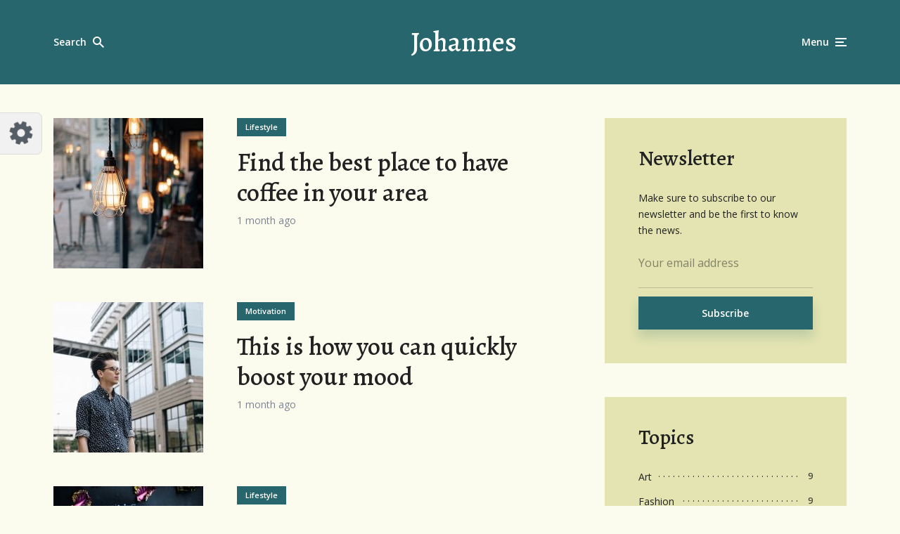

--- FILE ---
content_type: text/html; charset=UTF-8
request_url: https://demo.mekshq.com/johannes/?paged=3&demo-set=12-26-10
body_size: 19949
content:
<!DOCTYPE html>
<html lang="en-US" class="no-js no-svg">

	<head>
	    <meta charset="UTF-8">
	    <meta name="viewport" content="width=device-width, initial-scale=1">
	    <link rel="profile" href="https://gmpg.org/xfn/11" />
	    <title>Johannes &#8211; Page 3 &#8211; Multi-concept personal blog &amp; magazine WordPress theme</title>
<meta name='robots' content='max-image-preview:large' />
<link rel='dns-prefetch' href='//fonts.googleapis.com' />
<link rel='dns-prefetch' href='//s.w.org' />
<link rel="alternate" type="application/rss+xml" title="Johannes &raquo; Feed" href="https://demo.mekshq.com/johannes/?feed=rss2" />
<link rel="alternate" type="application/rss+xml" title="Johannes &raquo; Comments Feed" href="https://demo.mekshq.com/johannes/?feed=comments-rss2" />
<link rel='stylesheet' id='minit-css-css'  href='https://mksdmcdn-9b59.kxcdn.com/johannes/wp-content/uploads/minit/75bfc36293e3887e31cda3cca484778a.css' type='text/css' media='all' />
<style id='minit-css-inline-css' type='text/css'>
body{--wp--preset--color--black: #000000;--wp--preset--color--cyan-bluish-gray: #abb8c3;--wp--preset--color--white: #ffffff;--wp--preset--color--pale-pink: #f78da7;--wp--preset--color--vivid-red: #cf2e2e;--wp--preset--color--luminous-vivid-orange: #ff6900;--wp--preset--color--luminous-vivid-amber: #fcb900;--wp--preset--color--light-green-cyan: #7bdcb5;--wp--preset--color--vivid-green-cyan: #00d084;--wp--preset--color--pale-cyan-blue: #8ed1fc;--wp--preset--color--vivid-cyan-blue: #0693e3;--wp--preset--color--vivid-purple: #9b51e0;--wp--preset--color--johannes-acc: #28666E;--wp--preset--color--johannes-meta: #7D8491;--wp--preset--color--johannes-bg: #fbfbee;--wp--preset--color--johannes-bg-alt-1: #e3e4b1;--wp--preset--color--johannes-bg-alt-2: #7C9885;--wp--preset--gradient--vivid-cyan-blue-to-vivid-purple: linear-gradient(135deg,rgba(6,147,227,1) 0%,rgb(155,81,224) 100%);--wp--preset--gradient--light-green-cyan-to-vivid-green-cyan: linear-gradient(135deg,rgb(122,220,180) 0%,rgb(0,208,130) 100%);--wp--preset--gradient--luminous-vivid-amber-to-luminous-vivid-orange: linear-gradient(135deg,rgba(252,185,0,1) 0%,rgba(255,105,0,1) 100%);--wp--preset--gradient--luminous-vivid-orange-to-vivid-red: linear-gradient(135deg,rgba(255,105,0,1) 0%,rgb(207,46,46) 100%);--wp--preset--gradient--very-light-gray-to-cyan-bluish-gray: linear-gradient(135deg,rgb(238,238,238) 0%,rgb(169,184,195) 100%);--wp--preset--gradient--cool-to-warm-spectrum: linear-gradient(135deg,rgb(74,234,220) 0%,rgb(151,120,209) 20%,rgb(207,42,186) 40%,rgb(238,44,130) 60%,rgb(251,105,98) 80%,rgb(254,248,76) 100%);--wp--preset--gradient--blush-light-purple: linear-gradient(135deg,rgb(255,206,236) 0%,rgb(152,150,240) 100%);--wp--preset--gradient--blush-bordeaux: linear-gradient(135deg,rgb(254,205,165) 0%,rgb(254,45,45) 50%,rgb(107,0,62) 100%);--wp--preset--gradient--luminous-dusk: linear-gradient(135deg,rgb(255,203,112) 0%,rgb(199,81,192) 50%,rgb(65,88,208) 100%);--wp--preset--gradient--pale-ocean: linear-gradient(135deg,rgb(255,245,203) 0%,rgb(182,227,212) 50%,rgb(51,167,181) 100%);--wp--preset--gradient--electric-grass: linear-gradient(135deg,rgb(202,248,128) 0%,rgb(113,206,126) 100%);--wp--preset--gradient--midnight: linear-gradient(135deg,rgb(2,3,129) 0%,rgb(40,116,252) 100%);--wp--preset--duotone--dark-grayscale: url('#wp-duotone-dark-grayscale');--wp--preset--duotone--grayscale: url('#wp-duotone-grayscale');--wp--preset--duotone--purple-yellow: url('#wp-duotone-purple-yellow');--wp--preset--duotone--blue-red: url('#wp-duotone-blue-red');--wp--preset--duotone--midnight: url('#wp-duotone-midnight');--wp--preset--duotone--magenta-yellow: url('#wp-duotone-magenta-yellow');--wp--preset--duotone--purple-green: url('#wp-duotone-purple-green');--wp--preset--duotone--blue-orange: url('#wp-duotone-blue-orange');--wp--preset--font-size--small: 12.8px;--wp--preset--font-size--medium: 20px;--wp--preset--font-size--large: 40px;--wp--preset--font-size--x-large: 42px;--wp--preset--font-size--normal: 16px;--wp--preset--font-size--huge: 52px;}.has-black-color{color: var(--wp--preset--color--black) !important;}.has-cyan-bluish-gray-color{color: var(--wp--preset--color--cyan-bluish-gray) !important;}.has-white-color{color: var(--wp--preset--color--white) !important;}.has-pale-pink-color{color: var(--wp--preset--color--pale-pink) !important;}.has-vivid-red-color{color: var(--wp--preset--color--vivid-red) !important;}.has-luminous-vivid-orange-color{color: var(--wp--preset--color--luminous-vivid-orange) !important;}.has-luminous-vivid-amber-color{color: var(--wp--preset--color--luminous-vivid-amber) !important;}.has-light-green-cyan-color{color: var(--wp--preset--color--light-green-cyan) !important;}.has-vivid-green-cyan-color{color: var(--wp--preset--color--vivid-green-cyan) !important;}.has-pale-cyan-blue-color{color: var(--wp--preset--color--pale-cyan-blue) !important;}.has-vivid-cyan-blue-color{color: var(--wp--preset--color--vivid-cyan-blue) !important;}.has-vivid-purple-color{color: var(--wp--preset--color--vivid-purple) !important;}.has-black-background-color{background-color: var(--wp--preset--color--black) !important;}.has-cyan-bluish-gray-background-color{background-color: var(--wp--preset--color--cyan-bluish-gray) !important;}.has-white-background-color{background-color: var(--wp--preset--color--white) !important;}.has-pale-pink-background-color{background-color: var(--wp--preset--color--pale-pink) !important;}.has-vivid-red-background-color{background-color: var(--wp--preset--color--vivid-red) !important;}.has-luminous-vivid-orange-background-color{background-color: var(--wp--preset--color--luminous-vivid-orange) !important;}.has-luminous-vivid-amber-background-color{background-color: var(--wp--preset--color--luminous-vivid-amber) !important;}.has-light-green-cyan-background-color{background-color: var(--wp--preset--color--light-green-cyan) !important;}.has-vivid-green-cyan-background-color{background-color: var(--wp--preset--color--vivid-green-cyan) !important;}.has-pale-cyan-blue-background-color{background-color: var(--wp--preset--color--pale-cyan-blue) !important;}.has-vivid-cyan-blue-background-color{background-color: var(--wp--preset--color--vivid-cyan-blue) !important;}.has-vivid-purple-background-color{background-color: var(--wp--preset--color--vivid-purple) !important;}.has-black-border-color{border-color: var(--wp--preset--color--black) !important;}.has-cyan-bluish-gray-border-color{border-color: var(--wp--preset--color--cyan-bluish-gray) !important;}.has-white-border-color{border-color: var(--wp--preset--color--white) !important;}.has-pale-pink-border-color{border-color: var(--wp--preset--color--pale-pink) !important;}.has-vivid-red-border-color{border-color: var(--wp--preset--color--vivid-red) !important;}.has-luminous-vivid-orange-border-color{border-color: var(--wp--preset--color--luminous-vivid-orange) !important;}.has-luminous-vivid-amber-border-color{border-color: var(--wp--preset--color--luminous-vivid-amber) !important;}.has-light-green-cyan-border-color{border-color: var(--wp--preset--color--light-green-cyan) !important;}.has-vivid-green-cyan-border-color{border-color: var(--wp--preset--color--vivid-green-cyan) !important;}.has-pale-cyan-blue-border-color{border-color: var(--wp--preset--color--pale-cyan-blue) !important;}.has-vivid-cyan-blue-border-color{border-color: var(--wp--preset--color--vivid-cyan-blue) !important;}.has-vivid-purple-border-color{border-color: var(--wp--preset--color--vivid-purple) !important;}.has-vivid-cyan-blue-to-vivid-purple-gradient-background{background: var(--wp--preset--gradient--vivid-cyan-blue-to-vivid-purple) !important;}.has-light-green-cyan-to-vivid-green-cyan-gradient-background{background: var(--wp--preset--gradient--light-green-cyan-to-vivid-green-cyan) !important;}.has-luminous-vivid-amber-to-luminous-vivid-orange-gradient-background{background: var(--wp--preset--gradient--luminous-vivid-amber-to-luminous-vivid-orange) !important;}.has-luminous-vivid-orange-to-vivid-red-gradient-background{background: var(--wp--preset--gradient--luminous-vivid-orange-to-vivid-red) !important;}.has-very-light-gray-to-cyan-bluish-gray-gradient-background{background: var(--wp--preset--gradient--very-light-gray-to-cyan-bluish-gray) !important;}.has-cool-to-warm-spectrum-gradient-background{background: var(--wp--preset--gradient--cool-to-warm-spectrum) !important;}.has-blush-light-purple-gradient-background{background: var(--wp--preset--gradient--blush-light-purple) !important;}.has-blush-bordeaux-gradient-background{background: var(--wp--preset--gradient--blush-bordeaux) !important;}.has-luminous-dusk-gradient-background{background: var(--wp--preset--gradient--luminous-dusk) !important;}.has-pale-ocean-gradient-background{background: var(--wp--preset--gradient--pale-ocean) !important;}.has-electric-grass-gradient-background{background: var(--wp--preset--gradient--electric-grass) !important;}.has-midnight-gradient-background{background: var(--wp--preset--gradient--midnight) !important;}.has-small-font-size{font-size: var(--wp--preset--font-size--small) !important;}.has-medium-font-size{font-size: var(--wp--preset--font-size--medium) !important;}.has-large-font-size{font-size: var(--wp--preset--font-size--large) !important;}.has-x-large-font-size{font-size: var(--wp--preset--font-size--x-large) !important;}
.woocommerce form .form-row .required { visibility: visible; }
</style>
<link rel='stylesheet' id='johannes-fonts-css'  href='https://fonts.googleapis.com/css?family=Open+Sans%3Aregular%2C600%7CAlegreya%3A500&#038;ver=1.4.1' type='text/css' media='all' />
<link rel='stylesheet' id='johannes-main-css'  href='https://mksdmcdn-9b59.kxcdn.com/johannes/wp-content/themes/johannes/assets/css/min.css?ver=1.4.1' type='text/css' media='all' />
<style id='johannes-main-inline-css' type='text/css'>
body{font-family: 'Open Sans', Arial, sans-serif;font-weight: 400;font-style: normal;color: #222222;background: #fbfbee;}.johannes-header{font-family: 'Open Sans', Arial, sans-serif;font-weight: 600;font-style: normal;}h1,h2,h3,h4,h5,h6,.h1,.h2,.h3,.h4,.h5,.h6,.h0,.display-1,.wp-block-cover .wp-block-cover-image-text, .wp-block-cover .wp-block-cover-text, .wp-block-cover h2, .wp-block-cover-image .wp-block-cover-image-text, .wp-block-cover-image .wp-block-cover-text, .wp-block-cover-image h2,.entry-category a,.single-md-content .entry-summary,p.has-drop-cap:not(:focus)::first-letter,.johannes_posts_widget .entry-header > a {font-family: 'Alegreya', Arial, sans-serif;font-weight: 500;font-style: normal;}b,strong,.entry-tags a,.entry-category a,.entry-meta a,.wp-block-tag-cloud a{font-weight: 500; }.entry-content strong{font-weight: bold;}.header-top{background: #848484;color: #989da2;}.header-top nav > ul > li > a,.header-top .johannes-menu-social a,.header-top .johannes-menu-action a{color: #989da2;}.header-top nav > ul > li:hover > a,.header-top nav > ul > li.current-menu-item > a,.header-top .johannes-menu-social li:hover a,.header-top .johannes-menu-action a:hover{color: #848484;}.header-middle,.header-mobile{color: #ffffff;background: #28666E;}.header-middle > .container {height: 120px;}.header-middle a,.johannes-mega-menu .sub-menu li:hover a,.header-mobile a{color: #ffffff;}.header-middle li:hover > a,.header-middle .current-menu-item > a,.header-middle .johannes-mega-menu .sub-menu li a:hover,.header-middle .johannes-site-branding .site-title a:hover,.header-mobile .site-title a,.header-mobile a:hover{color: #e3e4b1;}.header-middle .johannes-site-branding .site-title a{color: #ffffff;}.header-middle .sub-menu{background: #28666E;}.johannes-cover-indent .header-middle .johannes-menu>li>a:hover,.johannes-cover-indent .header-middle .johannes-menu-action a:hover{color: #e3e4b1;}.header-sticky-main{color: #ffffff;background: #28666E;}.header-sticky-main > .container {height: 60px;}.header-sticky-main a,.header-sticky-main .johannes-mega-menu .sub-menu li:hover a,.header-sticky-main .johannes-mega-menu .has-arrows .owl-nav > div{color: #ffffff;}.header-sticky-main li:hover > a,.header-sticky-main .current-menu-item > a,.header-sticky-main .johannes-mega-menu .sub-menu li a:hover,.header-sticky-main .johannes-site-branding .site-title a:hover{color: #e3e4b1;}.header-sticky-main .johannes-site-branding .site-title a{color: #ffffff;}.header-sticky-main .sub-menu{background: #28666E;}.header-sticky-contextual{color: #28666E;background: #ffffff;}.header-sticky-contextual,.header-sticky-contextual a{font-family: 'Open Sans', Arial, sans-serif;font-weight: 400;font-style: normal;}.header-sticky-contextual a{color: #28666E;}.header-sticky-contextual .meta-comments:after{background: #28666E;}.header-sticky-contextual .meks_ess a:hover{color: #e3e4b1;background: transparent;}.header-bottom{color: #ffffff;background: #28666E;border-top: 1px solid rgba(255,255,255,0.1);border-bottom: 1px solid rgba(255,255,255,0.1);}.johannes-header-bottom-boxed .header-bottom{background: transparent;border: none;}.johannes-header-bottom-boxed .header-bottom-slots{background: #28666E;border-top: 1px solid rgba(255,255,255,0.1);border-bottom: 1px solid rgba(255,255,255,0.1);}.header-bottom-slots{height: 70px;}.header-bottom a,.johannes-mega-menu .sub-menu li:hover a,.johannes-mega-menu .has-arrows .owl-nav > div{color: #ffffff;}.header-bottom li:hover > a,.header-bottom .current-menu-item > a,.header-bottom .johannes-mega-menu .sub-menu li a:hover,.header-bottom .johannes-site-branding .site-title a:hover{color: #e3e4b1;}.header-bottom .johannes-site-branding .site-title a{color: #ffffff;}.header-bottom .sub-menu{background: #28666E;}.johannes-menu-action .search-form input[type=text]{background: #fbfbee;}.johannes-header-multicolor .header-middle .slot-l,.johannes-header-multicolor .header-sticky .header-sticky-main .container > .slot-l,.johannes-header-multicolor .header-mobile .slot-l,.johannes-header-multicolor .slot-l .johannes-site-branding:after{background: #000000;}.johannes-cover-indent .johannes-cover{min-height: 450px;}.page.johannes-cover-indent .johannes-cover{min-height: 250px;}.single.johannes-cover-indent .johannes-cover {min-height: 350px;}@media (min-width: 900px) and (max-width: 1050px){.header-middle > .container {height: 100px;}.header-bottom > .container,.header-bottom-slots {height: 50px;}}.johannes-modal{background: #fbfbee;}.johannes-modal .johannes-menu-social li a:hover,.meks_ess a:hover{background: #222222;}.johannes-modal .johannes-menu-social li:hover a{color: #fff;}.johannes-modal .johannes-modal-close{color: #222222;}.johannes-modal .johannes-modal-close:hover{color: #28666E;}.meks_ess a:hover{color: #fbfbee;}h1,h2,h3,h4,h5,h6,.h1,.h2,.h3,.h4,.h5,.h6,.h0,.display-1,.has-large-font-size {color: #222222;}.entry-title a,a{color: #222222;}.johannes-post .entry-title a{color: #222222;}.entry-content a:not([class*=button]),.comment-content a:not([class*=button]){color: #28666E;}.entry-content a:not([class*=button]):hover,.comment-content a:not([class*=button]):hover{color: #222222;}.entry-title a:hover,a:hover,.entry-meta a,.written-by a,.johannes-overlay .entry-meta a:hover,body .johannes-cover .section-bg+.container .johannes-breadcrumbs a:hover,.johannes-cover .section-bg+.container .section-head a:not(.johannes-button):not(.cat-item):hover,.entry-content .wp-block-tag-cloud a:hover,.johannes-menu-mobile .johannes-menu li a:hover{color: #28666E;}.entry-meta,.entry-content .entry-tags a,.entry-content .fn a,.comment-metadata,.entry-content .comment-metadata a,.written-by > span,.johannes-breadcrumbs,.meta-category a:after {color: #7D8491;}.entry-meta a:hover,.written-by a:hover,.entry-content .wp-block-tag-cloud a{color: #222222;}.entry-meta .meta-item + .meta-item:before{background:#222222;}.entry-format i{color: #fbfbee;background:#222222;}.category-pill .entry-category a{background-color: #28666E;color: #fff;}.category-pill .entry-category a:hover{background-color: #222222;color: #fff;}.johannes-overlay.category-pill .entry-category a:hover,.johannes-cover.category-pill .entry-category a:hover {background-color: #ffffff;color: #222222;}.white-bg-alt-2 .johannes-bg-alt-2 .category-pill .entry-category a:hover,.white-bg-alt-2 .johannes-bg-alt-2 .entry-format i{background-color: #ffffff;color: #222222;}.media-shadow:after{background: rgba(34,34,34,0.1);}.entry-content .entry-tags a:hover,.entry-content .fn a:hover{color: #28666E;}.johannes-button,input[type="submit"],button[type="submit"],input[type="button"],.wp-block-button .wp-block-button__link,.comment-reply-link,#cancel-comment-reply-link,.johannes-pagination a,.johannes-pagination,.meks-instagram-follow-link .meks-widget-cta,.mks_autor_link_wrap a,.mks_read_more a,.category-pill .entry-category a,body div.wpforms-container-full .wpforms-form input[type=submit], body div.wpforms-container-full .wpforms-form button[type=submit], body div.wpforms-container-full .wpforms-form .wpforms-page-button,body .johannes-wrapper .meks_ess a span {font-family: 'Open Sans', Arial, sans-serif;font-weight: 600;font-style: normal;}.johannes-bg-alt-1,.has-arrows .owl-nav,.has-arrows .owl-stage-outer:after,.media-shadow:after {background-color: #e3e4b1}.johannes-bg-alt-2 {background-color: #7C9885}.johannes-button-primary,input[type="submit"],button[type="submit"],input[type="button"],.johannes-pagination a,body div.wpforms-container-full .wpforms-form input[type=submit], body div.wpforms-container-full .wpforms-form button[type=submit], body div.wpforms-container-full .wpforms-form .wpforms-page-button {box-shadow: 0 10px 15px 0 rgba(40,102,110,0.2);background: #28666E;color: #fff;}body div.wpforms-container-full .wpforms-form input[type=submit]:hover, body div.wpforms-container-full .wpforms-form input[type=submit]:focus, body div.wpforms-container-full .wpforms-form input[type=submit]:active, body div.wpforms-container-full .wpforms-form button[type=submit]:hover, body div.wpforms-container-full .wpforms-form button[type=submit]:focus, body div.wpforms-container-full .wpforms-form button[type=submit]:active, body div.wpforms-container-full .wpforms-form .wpforms-page-button:hover, body div.wpforms-container-full .wpforms-form .wpforms-page-button:active, body div.wpforms-container-full .wpforms-form .wpforms-page-button:focus {box-shadow: 0 0 0 0 rgba(40,102,110,0);background: #28666E;color: #fff; }.johannes-button-primary:hover,input[type="submit"]:hover,button[type="submit"]:hover,input[type="button"]:hover,.johannes-pagination a:hover{box-shadow: 0 0 0 0 rgba(40,102,110,0);color: #fff;}.johannes-button.disabled{background: #e3e4b1;color: #222222; box-shadow: none;}.johannes-button-secondary,.comment-reply-link,#cancel-comment-reply-link,.meks-instagram-follow-link .meks-widget-cta,.mks_autor_link_wrap a,.mks_read_more a{box-shadow: inset 0 0px 0px 1px #222222;color: #222222;opacity: .5;}.johannes-button-secondary:hover,.comment-reply-link:hover,#cancel-comment-reply-link:hover,.meks-instagram-follow-link .meks-widget-cta:hover,.mks_autor_link_wrap a:hover,.mks_read_more a:hover{box-shadow: inset 0 0px 0px 1px #28666E; opacity: 1;color: #28666E;}.johannes-breadcrumbs a,.johannes-action-close:hover,.single-md-content .entry-summary span,form label .required{color: #28666E;}.johannes-breadcrumbs a:hover{color: #222222;}.section-title:after{background-color: #28666E;}hr{background: rgba(34,34,34,0.2);}.wp-block-preformatted,.wp-block-verse,pre,code, kbd, pre, samp, address{background:#e3e4b1;}.entry-content ul li:before,.wp-block-quote:before,.comment-content ul li:before{color: #222222;}.wp-block-quote.is-large:before{color: #28666E;}.wp-block-table.is-style-stripes tr:nth-child(odd){background:#e3e4b1;}.wp-block-table.is-style-regular tbody tr,.entry-content table tr,.comment-content table tr{border-bottom: 1px solid rgba(34,34,34,0.1);}.wp-block-pullquote:not(.is-style-solid-color){color: #222222;border-color: #28666E;}.wp-block-pullquote{background: #28666E;color: #fbfbee;}.johannes-sidebar-none .wp-block-pullquote.alignfull.is-style-solid-color{box-shadow: -526px 0 0 #28666E, -1052px 0 0 #28666E,526px 0 0 #28666E, 1052px 0 0 #28666E;}.wp-block-button .wp-block-button__link{background: #28666E;color: #fff;box-shadow: 0 10px 15px 0 rgba(40,102,110,0.2);}.wp-block-button .wp-block-button__link:hover{box-shadow: 0 0 0 0 rgba(40,102,110,0);}.is-style-outline .wp-block-button__link {background: 0 0;color:#28666E;border: 2px solid currentcolor;}.entry-content .is-style-solid-color a:not([class*=button]){color:#fbfbee;}.entry-content .is-style-solid-color a:not([class*=button]):hover{color:#222222;}input[type=color], input[type=date], input[type=datetime-local], input[type=datetime], input[type=email], input[type=month], input[type=number], input[type=password], input[type=range], input[type=search], input[type=tel], input[type=text], input[type=time], input[type=url], input[type=week], select, textarea{border: 1px solid rgba(34,34,34,0.3);}body .johannes-wrapper .meks_ess{border-color: rgba(34,34,34,0.1); }.widget_eu_cookie_law_widget #eu-cookie-law input, .widget_eu_cookie_law_widget #eu-cookie-law input:focus, .widget_eu_cookie_law_widget #eu-cookie-law input:hover{background: #28666E;color: #fff;}.double-bounce1, .double-bounce2{background-color: #28666E;}.johannes-pagination .page-numbers.current,.paginated-post-wrapper span{background: #e3e4b1;color: #222222;}.widget li{color: rgba(34,34,34,0.8);}.widget_calendar #today a{color: #fff;}.widget_calendar #today a{background: #28666E;}.tagcloud a{border-color: rgba(34,34,34,0.5);color: rgba(34,34,34,0.8);}.tagcloud a:hover{color: #28666E;border-color: #28666E;}.rssSummary,.widget p{color: #222222;}.johannes-bg-alt-1 .count,.johannes-bg-alt-1 li a,.johannes-bg-alt-1 .johannes-accordion-nav{background-color: #e3e4b1;}.johannes-bg-alt-2 .count,.johannes-bg-alt-2 li a,.johannes-bg-alt-2 .johannes-accordion-nav,.johannes-bg-alt-2 .cat-item .count, .johannes-bg-alt-2 .rss-date, .widget .johannes-bg-alt-2 .post-date, .widget .johannes-bg-alt-2 cite{background-color: #7C9885;color: #FFF;}.white-bg-alt-1 .widget .johannes-bg-alt-1 select option,.white-bg-alt-2 .widget .johannes-bg-alt-2 select option{background: #7C9885;}.widget .johannes-bg-alt-2 li a:hover{color: #28666E;}.widget_categories .johannes-bg-alt-1 ul li .dots:before,.widget_archive .johannes-bg-alt-1 ul li .dots:before{color: #222222;}.widget_categories .johannes-bg-alt-2 ul li .dots:before,.widget_archive .johannes-bg-alt-2 ul li .dots:before{color: #FFF;}.search-alt input[type=search], .search-alt input[type=text], .widget_search input[type=search], .widget_search input[type=text],.mc-field-group input[type=email], .mc-field-group input[type=text]{border-bottom: 1px solid rgba(34,34,34,0.2);}.johannes-sidebar-hidden{background: #fbfbee;}.johannes-footer{background: #28666E;color: #ffffff;}.johannes-footer a,.johannes-footer .widget-title{color: #ffffff;}.johannes-footer a:hover{color: #e3e4b1;}.johannes-footer-widgets + .johannes-copyright{border-top: 1px solid rgba(255,255,255,0.1);}.johannes-footer .widget .count,.johannes-footer .widget_categories li a,.johannes-footer .widget_archive li a,.johannes-footer .widget .johannes-accordion-nav{background-color: #28666E;}.footer-divider{border-top: 1px solid rgba(255,255,255,0.1);}.johannes-footer .rssSummary,.johannes-footer .widget p{color: #ffffff;}.johannes-empty-message{background: #e3e4b1;}.error404 .h0{color: #28666E;}.johannes-goto-top,.johannes-goto-top:hover{background: #222222;color: #fbfbee;}.johannes-ellipsis div{background: #28666E;}.white-bg-alt-2 .johannes-bg-alt-2 .section-subnav .johannes-button-secondary:hover{color: #28666E;}.section-subnav a{color: #222222;}.johannes-cover .section-subnav a{color: #fff;}.section-subnav a:hover{color: #28666E;}@media(min-width: 600px){.size-johannes-fa-a{ height: 450px !important;}.size-johannes-single-3{ height: 450px !important;}.size-johannes-single-4{ height: 540px !important;}.size-johannes-page-3{ height: 360px !important;}.size-johannes-page-4{ height: 405px !important;}.size-johannes-wa-3{ height: 450px !important;}.size-johannes-wa-4{ height: 540px !important;}.size-johannes-archive-2{ height: 360px !important;}.size-johannes-archive-3{ height: 405px !important;}}@media(min-width: 900px){.size-johannes-a{ height: 484px !important;}.size-johannes-b{ height: 491px !important;}.size-johannes-c{ height: 304px !important;}.size-johannes-d{ height: 194px !important;}.size-johannes-e{ height: 304px !important;}.size-johannes-f{ height: 214px !important;}.size-johannes-fa-a{ height: 500px !important;}.size-johannes-fa-b{ height: 635px !important;}.size-johannes-fa-c{ height: 540px !important;}.size-johannes-fa-d{ height: 344px !important;}.size-johannes-fa-e{ height: 442px !important;}.size-johannes-fa-f{ height: 540px !important;}.size-johannes-single-1{ height: 484px !important;}.size-johannes-single-2{ height: 484px !important;}.size-johannes-single-3{ height: 500px !important;}.size-johannes-single-4{ height: 600px !important;}.size-johannes-single-5{ height: 442px !important;}.size-johannes-single-6{ height: 316px !important;}.size-johannes-single-7{ height: 316px !important;}.size-johannes-page-1{ height: 484px !important;}.size-johannes-page-2{ height: 484px !important;}.size-johannes-page-3{ height: 400px !important;}.size-johannes-page-4{ height: 450px !important;}.size-johannes-page-5{ height: 316px !important;}.size-johannes-page-6{ height: 316px !important;}.size-johannes-wa-1{ height: 442px !important;}.size-johannes-wa-2{ height: 540px !important;}.size-johannes-wa-3{ height: 500px !important;}.size-johannes-wa-4{ height: 600px !important;}.size-johannes-archive-2{ height: 400px !important;}.size-johannes-archive-3{ height: 450px !important;}}@media(min-width: 900px){.has-small-font-size{ font-size: 1.3rem;}.has-normal-font-size{ font-size: 1.6rem;}.has-large-font-size{ font-size: 4.0rem;}.has-huge-font-size{ font-size: 5.2rem;}}.has-johannes-acc-background-color{ background-color: #28666E;}.has-johannes-acc-color{ color: #28666E;}.has-johannes-meta-background-color{ background-color: #7D8491;}.has-johannes-meta-color{ color: #7D8491;}.has-johannes-bg-background-color{ background-color: #fbfbee;}.has-johannes-bg-color{ color: #fbfbee;}.has-johannes-bg-alt-1-background-color{ background-color: #e3e4b1;}.has-johannes-bg-alt-1-color{ color: #e3e4b1;}.has-johannes-bg-alt-2-background-color{ background-color: #7C9885;}.has-johannes-bg-alt-2-color{ color: #7C9885;}body{font-size:1.6rem;}.johannes-header{font-size:1.4rem;}.display-1{font-size:3rem;}h1, .h1{font-size:2.6rem;}h2, .h2{font-size:2.4rem;}h3, .h3{font-size:2.2rem;}h4, .h4,.wp-block-cover .wp-block-cover-image-text,.wp-block-cover .wp-block-cover-text,.wp-block-cover h2,.wp-block-cover-image .wp-block-cover-image-text,.wp-block-cover-image .wp-block-cover-text,.wp-block-cover-image h2{font-size:2rem;}h5, .h5{font-size:1.8rem;}h6, .h6{font-size:1.6rem;}.entry-meta{font-size:1.2rem;}.section-title {font-size:2.4rem;}.widget-title{font-size:3.0rem;}.mks_author_widget h3{font-size:3.2rem;}.widget,.johannes-breadcrumbs{font-size:1.4rem;}.wp-block-quote.is-large p, .wp-block-quote.is-style-large p{font-size:2.2rem;}.johannes-site-branding .site-title.logo-img-none{font-size: 2.6rem;}.johannes-cover-indent .johannes-cover{margin-top: -70px;}.johannes-menu-social li a:after, .menu-social-container li a:after{font-size:1.6rem;}.johannes-modal .johannes-menu-social li>a:after,.johannes-menu-action .jf{font-size:2.4rem;}.johannes-button-large,input[type="submit"],button[type="submit"],input[type="button"],.johannes-pagination a,.page-numbers.current,.johannes-button-medium,.meks-instagram-follow-link .meks-widget-cta,.mks_autor_link_wrap a,.mks_read_more a,.wp-block-button .wp-block-button__link,body div.wpforms-container-full .wpforms-form input[type=submit], body div.wpforms-container-full .wpforms-form button[type=submit], body div.wpforms-container-full .wpforms-form .wpforms-page-button {font-size:1.3rem;}.johannes-button-small,.comment-reply-link,#cancel-comment-reply-link{font-size:1.2rem;}.category-pill .entry-category a,.category-pill-small .entry-category a{font-size:1.1rem;}@media (min-width: 600px){ .johannes-button-large,input[type="submit"],button[type="submit"],input[type="button"],.johannes-pagination a,.page-numbers.current,.wp-block-button .wp-block-button__link,body div.wpforms-container-full .wpforms-form input[type=submit], body div.wpforms-container-full .wpforms-form button[type=submit], body div.wpforms-container-full .wpforms-form .wpforms-page-button {font-size:1.4rem;}.category-pill .entry-category a{font-size:1.4rem;}.category-pill-small .entry-category a{font-size:1.1rem;}}@media (max-width: 374px){.johannes-overlay .h1,.johannes-overlay .h2,.johannes-overlay .h3,.johannes-overlay .h4,.johannes-overlay .h5{font-size: 2.2rem;}}@media (max-width: 600px){ .johannes-layout-fa-d .h5{font-size: 2.4rem;}.johannes-layout-f.category-pill .entry-category a{background-color: transparent;color: #28666E;}.johannes-layout-c .h3,.johannes-layout-d .h5{font-size: 2.4rem;}.johannes-layout-f .h3{font-size: 1.8rem;}}@media (min-width: 600px) and (max-width: 1050px){ .johannes-layout-fa-c .h2{font-size:3.6rem;}.johannes-layout-fa-d .h5{font-size:2.4rem;}.johannes-layout-fa-e .display-1,.section-head-alt .display-1{font-size:4.8rem;}}@media (max-width: 1050px){ body.single-post .single-md-content{max-width: 570px;width: 100%;}body.page .single-md-content.col-lg-6,body.page .single-md-content.col-lg-6{flex: 0 0 100%}body.page .single-md-content{max-width: 570px;width: 100%;}}@media (min-width: 600px) and (max-width: 900px){ .display-1{font-size:4.6rem;}h1, .h1{font-size:4rem;}h2, .h2,.johannes-layout-fa-e .display-1,.section-head-alt .display-1{font-size:3.2rem;}h3, .h3,.johannes-layout-fa-c .h2,.johannes-layout-fa-d .h5,.johannes-layout-d .h5,.johannes-layout-e .h2{font-size:2.8rem;}h4, .h4,.wp-block-cover .wp-block-cover-image-text,.wp-block-cover .wp-block-cover-text,.wp-block-cover h2,.wp-block-cover-image .wp-block-cover-image-text,.wp-block-cover-image .wp-block-cover-text,.wp-block-cover-image h2{font-size:2.4rem;}h5, .h5{font-size:2rem;}h6, .h6{font-size:1.8rem;}.section-title {font-size:3.2rem;}.johannes-section.wa-layout .display-1{font-size: 3rem;}.johannes-layout-f .h3{font-size: 3.2rem}.johannes-site-branding .site-title.logo-img-none{font-size: 3rem;}}@media (min-width: 900px){ body{font-size:1.6rem;}.johannes-header{font-size:1.4rem;}.display-1{font-size:6.2rem;}h1, .h1 {font-size:4.8rem;}h2, .h2 {font-size:4.0rem;}h3, .h3 {font-size:3.6rem;}h4, .h4,.wp-block-cover .wp-block-cover-image-text,.wp-block-cover .wp-block-cover-text,.wp-block-cover h2,.wp-block-cover-image .wp-block-cover-image-text,.wp-block-cover-image .wp-block-cover-text,.wp-block-cover-image h2 {font-size:3.2rem;}h5, .h5 {font-size:2.8rem;}h6, .h6 {font-size:2.4rem;}.widget-title{font-size:3.0rem;}.section-title{font-size:5.0rem;}.wp-block-quote.is-large p, .wp-block-quote.is-style-large p{font-size:2.6rem;}.johannes-section-instagram .h2{font-size: 3rem;}.johannes-site-branding .site-title.logo-img-none{font-size: 4rem;}.entry-meta{font-size:1.4rem;}.johannes-cover-indent .johannes-cover {margin-top: -120px;}.johannes-cover-indent .johannes-cover .section-head{top: 30px;}}.section-description .search-alt input[type=text],.search-alt input[type=text]{color: #222222;}::-webkit-input-placeholder {color: rgba(34,34,34,0.5);}::-moz-placeholder {color: rgba(34,34,34,0.5);}:-ms-input-placeholder {color: rgba(34,34,34,0.5);}:-moz-placeholder{color: rgba(34,34,34,0.5);}.section-description .search-alt input[type=text]::-webkit-input-placeholder {color: #222222;}.section-description .search-alt input[type=text]::-moz-placeholder {color: #222222;}.section-description .search-alt input[type=text]:-ms-input-placeholder {color: #222222;}.section-description .search-alt input[type=text]:-moz-placeholder{color: #222222;}.section-description .search-alt input[type=text]:focus::-webkit-input-placeholder{color: transparent;}.section-description .search-alt input[type=text]:focus::-moz-placeholder {color: transparent;}.section-description .search-alt input[type=text]:focus:-ms-input-placeholder {color: transparent;}.section-description .search-alt input[type=text]:focus:-moz-placeholder{color: transparent;}.johannes-header .johannes-cart-wrap a:hover{color: #e3e4b1;}.johannes-cart-count {background-color: #e3e4b1;color: #28666E;}.woocommerce ul.products li.product .button, .woocommerce ul.products li.product .added_to_cart{box-shadow: 0 10px 15px 0 rgba(40,102,110,0.2);background: #28666E;color: #fff;}.woocommerce ul.products li.product .amount{color: rgba(34,34,34,0.8);}.woocommerce ul.products li.product .button:hover{box-shadow: 0 0 0 0 rgba(40,102,110,0);color: #fff;}.woocommerce ul.products .woocommerce-loop-product__link{color: #222222;}.woocommerce ul.products .woocommerce-loop-product__link:hover{color: #28666E;}.woocommerce ul.products li.product .woocommerce-loop-category__title, .woocommerce ul.products li.product .woocommerce-loop-product__title,.woocommerce ul.products li.product h3{font-size: 1.6rem;}.woocommerce div.product form.cart .button,.woocommerce #respond input#submit, .woocommerce a.button, .woocommerce button.button, .woocommerce input.button,.woocommerce #respond input#submit.alt, .woocommerce a.button.alt, .woocommerce button.button.alt, .woocommerce input.button.alt,.woocommerce ul.products li.product .added_to_cart{box-shadow: 0 10px 15px 0 rgba(40,102,110,0.2);background: #28666E;color: #fbfbee;font-family: 'Open Sans', Arial, sans-serif;font-weight: 600;font-style: normal;}.woocommerce .button.wc-backward{box-shadow:none;background: hsla( 0, 0%, 0%, 1);color: #fff;}.wc-tab,.woocommerce div.product .woocommerce-tabs ul.tabs li{font-size: 1.6rem;}.woocommerce button.disabled,.woocommerce button.alt:disabled{background-color: #e3e4b1}.price,.amount,.woocommerce div.product p.price {color: #222222;}.woocommerce div.product form.cart .button:hover,.woocommerce #respond input#submit:hover, .woocommerce a.button:hover, .woocommerce button.button:hover, .woocommerce input.button:hover,.woocommerce #respond input#submit.alt:hover, .woocommerce a.button.alt:hover, .woocommerce button.button.alt:hover, .woocommerce input.button.alt:hover{background: #28666E;box-shadow: 0 0 0 0 rgba(40,102,110,0);color: #fff;}.woocommerce #respond input#submit, .woocommerce a.button, .woocommerce button.button, .woocommerce input.button, .woocommerce ul.products li.product .added_to_cart{color: #fff;}.woocommerce .woocommerce-breadcrumb a:hover{color: #28666E;}.woocommerce div.product .woocommerce-tabs ul.tabs li.active a {border-bottom: 3px solid #28666E;}.woocommerce .woocommerce-breadcrumb,.woocommerce .woocommerce-breadcrumb a{color: #7D8491;}body.woocommerce .johannes-entry ul.products li.product, body.woocommerce-page ul.products li.product{box-shadow:inset 0px 0px 0px 1px rgba(34,34,34,0.3);}.woocommerce div.product .woocommerce-tabs ul.tabs li.active a {border-bottom: 3px solid #28666E;}body.woocommerce .johannes-entry ul.products li.product, body.woocommerce-page ul.products li.product{box-shadow:inset 0px 0px 0px 1px rgba(34,34,34,0.3);}body .woocommerce .woocommerce-error,body .woocommerce .woocommerce-info, body .woocommerce .woocommerce-message{ background-color: #e3e4b1; color: #222222;}body .woocommerce-checkout #payment ul.payment_methods, body .woocommerce table.shop_table,body .woocommerce table.shop_table td, body .woocommerce-cart .cart-collaterals .cart_totals tr td, body .woocommerce-cart .cart-collaterals .cart_totals tr th, body .woocommerce table.shop_table tbody th, body .woocommerce table.shop_table tfoot td, body .woocommerce table.shop_table tfoot th, body .woocommerce .order_details, body .woocommerce .cart-collaterals body .cross-sells, .woocommerce-page .cart-collaterals .cross-sells, body .woocommerce .cart-collaterals .cart_totals, body .woocommerce ul.order_details, body .woocommerce .shop_table.order_details tfoot th, body .woocommerce .shop_table.customer_details th, body .woocommerce-checkout #payment ul.payment_methods, body .woocommerce .col2-set.addresses .col-1, body .woocommerce .col2-set.addresses .col-2, body.woocommerce-cart table.cart td.actions .coupon .input-text,body .woocommerce table.shop_table tbody:first-child tr:first-child th, body .woocommerce table.shop_table tbody:first-child tr:first-child td,body .woocommerce ul.products,body .woocommerce-product-search input[type=search]{ border-color: rgba(34,34,34,0.1);}body .select2-container .select2-choice,body .select2-container--default .select2-selection--single, body .select2-dropdown{border-color: rgba(34,34,34,0.3);}body .select2-dropdown{background: #fbfbee;}.select2-container--default .select2-results__option[aria-selected=true], .select2-container--default .select2-results__option[data-selected=true]{background-color: #28666E;color: #fbfbee; }.woocommerce table.shop_table tfoot tr.order-total th{border-bottom: 1px solid rgba(34,34,34,0.3);}body.woocommerce div.product .woocommerce-tabs ul.tabs li a,body.woocommerce-cart .cart-collaterals .cart_totals table th{color: #222222; }body.woocommerce div.product .woocommerce-tabs ul.tabs li a:hover{color: #28666E; }.woocommerce nav.woocommerce-pagination ul li a,.woocommerce nav.woocommerce-pagination ul li span{box-shadow: 0 10px 15px 0 rgba(40,102,110,0.2);background: #28666E;color: #fbfbee;}.woocommerce nav.woocommerce-pagination ul li a:hover{box-shadow: 0 0 0 0 rgba(40,102,110,0);background: #28666E;color: #fbfbee;}.woocommerce nav.woocommerce-pagination ul li span.current{background: #e3e4b1;color: #222222;}.woocommerce .widget_price_filter .ui-slider .ui-slider-range{background:rgba(40,102,110,0.5);}.woocommerce .widget_price_filter .ui-slider .ui-slider-handle{background: #28666E;}.woocommerce ul.product_list_widget li,.woocommerce .widget_shopping_cart .cart_list li,.woocommerce.widget_shopping_cart .cart_list li{border-bottom:1px solid rgba(251,251,238,0.1);}.woocommerce-MyAccount-navigation ul{background: #e3e4b1;}body.woocommerce .widget_text .johannes-inverted .button:hover{background: #fbfbee;}.woocommerce-checkout #payment,.woocommerce .col2-set.addresses .col-1,.woocommerce .col2-set.addresses .col-2{background: #e3e4b1;}
</style>
<link rel="https://api.w.org/" href="https://demo.mekshq.com/johannes/index.php?rest_route=/" /><link rel="EditURI" type="application/rsd+xml" title="RSD" href="https://demo.mekshq.com/johannes/xmlrpc.php?rsd" />
<link rel="wlwmanifest" type="application/wlwmanifest+xml" href="https://demo.mekshq.com/johannes/wp-includes/wlwmanifest.xml" /> 
<meta name="generator" content="WordPress 6.0.11" />
<meta name="generator" content="WooCommerce 6.6.0" />
	<script>
		(function(i,s,o,g,r,a,m){i['GoogleAnalyticsObject']=r;i[r]=i[r]||function(){
		(i[r].q=i[r].q||[]).push(arguments)},i[r].l=1*new Date();a=s.createElement(o),
		m=s.getElementsByTagName(o)[0];a.async=1;a.src=g;m.parentNode.insertBefore(a,m)
		})(window,document,'script','//www.google-analytics.com/analytics.js','ga');
		
		ga('create', 'UA-30622543-14', 'auto');
		ga('send', 'pageview');
		
		</script>
	<noscript><style>.woocommerce-product-gallery{ opacity: 1 !important; }</style></noscript>
	<link rel="icon" href="https://mksdmcdn-9b59.kxcdn.com/johannes/wp-content/uploads/2019/03/favicon.png" sizes="32x32" />
<link rel="icon" href="https://mksdmcdn-9b59.kxcdn.com/johannes/wp-content/uploads/2019/03/favicon.png" sizes="192x192" />
<link rel="apple-touch-icon" href="https://mksdmcdn-9b59.kxcdn.com/johannes/wp-content/uploads/2019/03/favicon.png" />
<meta name="msapplication-TileImage" content="https://mksdmcdn-9b59.kxcdn.com/johannes/wp-content/uploads/2019/03/favicon.png" />
	</head>

	<body class="home blog paged wp-embed-responsive paged-3 theme-johannes woocommerce-no-js johannes-sidebar-right white-bg-alt-2 johannes-footer-margin johannes-v_1_4_1">

	<svg xmlns="http://www.w3.org/2000/svg" viewBox="0 0 0 0" width="0" height="0" focusable="false" role="none" style="visibility: hidden; position: absolute; left: -9999px; overflow: hidden;" ><defs><filter id="wp-duotone-dark-grayscale"><feColorMatrix color-interpolation-filters="sRGB" type="matrix" values=" .299 .587 .114 0 0 .299 .587 .114 0 0 .299 .587 .114 0 0 .299 .587 .114 0 0 " /><feComponentTransfer color-interpolation-filters="sRGB" ><feFuncR type="table" tableValues="0 0.49803921568627" /><feFuncG type="table" tableValues="0 0.49803921568627" /><feFuncB type="table" tableValues="0 0.49803921568627" /><feFuncA type="table" tableValues="1 1" /></feComponentTransfer><feComposite in2="SourceGraphic" operator="in" /></filter></defs></svg><svg xmlns="http://www.w3.org/2000/svg" viewBox="0 0 0 0" width="0" height="0" focusable="false" role="none" style="visibility: hidden; position: absolute; left: -9999px; overflow: hidden;" ><defs><filter id="wp-duotone-grayscale"><feColorMatrix color-interpolation-filters="sRGB" type="matrix" values=" .299 .587 .114 0 0 .299 .587 .114 0 0 .299 .587 .114 0 0 .299 .587 .114 0 0 " /><feComponentTransfer color-interpolation-filters="sRGB" ><feFuncR type="table" tableValues="0 1" /><feFuncG type="table" tableValues="0 1" /><feFuncB type="table" tableValues="0 1" /><feFuncA type="table" tableValues="1 1" /></feComponentTransfer><feComposite in2="SourceGraphic" operator="in" /></filter></defs></svg><svg xmlns="http://www.w3.org/2000/svg" viewBox="0 0 0 0" width="0" height="0" focusable="false" role="none" style="visibility: hidden; position: absolute; left: -9999px; overflow: hidden;" ><defs><filter id="wp-duotone-purple-yellow"><feColorMatrix color-interpolation-filters="sRGB" type="matrix" values=" .299 .587 .114 0 0 .299 .587 .114 0 0 .299 .587 .114 0 0 .299 .587 .114 0 0 " /><feComponentTransfer color-interpolation-filters="sRGB" ><feFuncR type="table" tableValues="0.54901960784314 0.98823529411765" /><feFuncG type="table" tableValues="0 1" /><feFuncB type="table" tableValues="0.71764705882353 0.25490196078431" /><feFuncA type="table" tableValues="1 1" /></feComponentTransfer><feComposite in2="SourceGraphic" operator="in" /></filter></defs></svg><svg xmlns="http://www.w3.org/2000/svg" viewBox="0 0 0 0" width="0" height="0" focusable="false" role="none" style="visibility: hidden; position: absolute; left: -9999px; overflow: hidden;" ><defs><filter id="wp-duotone-blue-red"><feColorMatrix color-interpolation-filters="sRGB" type="matrix" values=" .299 .587 .114 0 0 .299 .587 .114 0 0 .299 .587 .114 0 0 .299 .587 .114 0 0 " /><feComponentTransfer color-interpolation-filters="sRGB" ><feFuncR type="table" tableValues="0 1" /><feFuncG type="table" tableValues="0 0.27843137254902" /><feFuncB type="table" tableValues="0.5921568627451 0.27843137254902" /><feFuncA type="table" tableValues="1 1" /></feComponentTransfer><feComposite in2="SourceGraphic" operator="in" /></filter></defs></svg><svg xmlns="http://www.w3.org/2000/svg" viewBox="0 0 0 0" width="0" height="0" focusable="false" role="none" style="visibility: hidden; position: absolute; left: -9999px; overflow: hidden;" ><defs><filter id="wp-duotone-midnight"><feColorMatrix color-interpolation-filters="sRGB" type="matrix" values=" .299 .587 .114 0 0 .299 .587 .114 0 0 .299 .587 .114 0 0 .299 .587 .114 0 0 " /><feComponentTransfer color-interpolation-filters="sRGB" ><feFuncR type="table" tableValues="0 0" /><feFuncG type="table" tableValues="0 0.64705882352941" /><feFuncB type="table" tableValues="0 1" /><feFuncA type="table" tableValues="1 1" /></feComponentTransfer><feComposite in2="SourceGraphic" operator="in" /></filter></defs></svg><svg xmlns="http://www.w3.org/2000/svg" viewBox="0 0 0 0" width="0" height="0" focusable="false" role="none" style="visibility: hidden; position: absolute; left: -9999px; overflow: hidden;" ><defs><filter id="wp-duotone-magenta-yellow"><feColorMatrix color-interpolation-filters="sRGB" type="matrix" values=" .299 .587 .114 0 0 .299 .587 .114 0 0 .299 .587 .114 0 0 .299 .587 .114 0 0 " /><feComponentTransfer color-interpolation-filters="sRGB" ><feFuncR type="table" tableValues="0.78039215686275 1" /><feFuncG type="table" tableValues="0 0.94901960784314" /><feFuncB type="table" tableValues="0.35294117647059 0.47058823529412" /><feFuncA type="table" tableValues="1 1" /></feComponentTransfer><feComposite in2="SourceGraphic" operator="in" /></filter></defs></svg><svg xmlns="http://www.w3.org/2000/svg" viewBox="0 0 0 0" width="0" height="0" focusable="false" role="none" style="visibility: hidden; position: absolute; left: -9999px; overflow: hidden;" ><defs><filter id="wp-duotone-purple-green"><feColorMatrix color-interpolation-filters="sRGB" type="matrix" values=" .299 .587 .114 0 0 .299 .587 .114 0 0 .299 .587 .114 0 0 .299 .587 .114 0 0 " /><feComponentTransfer color-interpolation-filters="sRGB" ><feFuncR type="table" tableValues="0.65098039215686 0.40392156862745" /><feFuncG type="table" tableValues="0 1" /><feFuncB type="table" tableValues="0.44705882352941 0.4" /><feFuncA type="table" tableValues="1 1" /></feComponentTransfer><feComposite in2="SourceGraphic" operator="in" /></filter></defs></svg><svg xmlns="http://www.w3.org/2000/svg" viewBox="0 0 0 0" width="0" height="0" focusable="false" role="none" style="visibility: hidden; position: absolute; left: -9999px; overflow: hidden;" ><defs><filter id="wp-duotone-blue-orange"><feColorMatrix color-interpolation-filters="sRGB" type="matrix" values=" .299 .587 .114 0 0 .299 .587 .114 0 0 .299 .587 .114 0 0 .299 .587 .114 0 0 " /><feComponentTransfer color-interpolation-filters="sRGB" ><feFuncR type="table" tableValues="0.098039215686275 1" /><feFuncG type="table" tableValues="0 0.66274509803922" /><feFuncB type="table" tableValues="0.84705882352941 0.41960784313725" /><feFuncA type="table" tableValues="1 1" /></feComponentTransfer><feComposite in2="SourceGraphic" operator="in" /></filter></defs></svg>
	<a href="javascript:void(0);" class="meks-button-label meks-open-label"><span><i class="fa fa-cog fa-spin"></i></span></a>
	
	<div class="meks-switcher-overlay">

	<div class="meks-switcher-wrapper">

	<div class="johannes-wrapper">

	    		    
		    <header class="johannes-header johannes-header-main d-none d-lg-block">
		    	
		        <div class="header-middle header-layout-4">
    <div class="container d-flex justify-content-between align-items-center">
        <div class="slot-l">
                                                <ul class="johannes-menu-action johannes-modal-opener johannes-search">
	<li><a href="javascript:void(0);"><span class="header-el-label">Search</span><i class="jf jf-search"></i></a></li>
</ul>
<div class="johannes-modal search-alt">
	<a href="javascript:void(0);" class="johannes-modal-close"><i class="jf jf-close"></i></a>
	<div class="johannes-content">
	<div class="section-head">
        <h5 class="section-title h2">Search</h5>
	</div>	

	<form class="search-form" action="https://demo.mekshq.com/johannes/" method="get">
	<input name="s" type="text" value="" placeholder="Type here to search..." />
		<button type="submit">Search</button>
</form>
	</div>
</div>
                                    </div>
        <div class="slot-c">
            <div class="johannes-site-branding">
    <h1 class="site-title h1 logo-img-none"><a href="https://demo.mekshq.com/johannes/" rel="home">Johannes</a></h1></div>
        </div>
        <div class="slot-r">
                                                <ul class="johannes-menu-action johannes-hamburger">
	<li><a href="javascript:void(0);"><span class="header-el-label">Menu</span><i class="jf jf-menu"></i></a></li>
</ul>
                                    </div>
    </div>
</div>

		    	
		    </header>

		    <div class="johannes-header header-mobile d-lg-none">
    <div class="container d-flex justify-content-between align-items-center">
        <div class="slot-l">
            <div class="johannes-site-branding">
    <span class="site-title h1 logo-img-none"><a href="https://demo.mekshq.com/johannes/" rel="home">Johannes</a></span></div>
        </div>
        <div class="slot-r">
            <ul class="johannes-menu-action johannes-hamburger">
	<li><a href="javascript:void(0);"><span class="header-el-label">Menu</span><i class="jf jf-menu"></i></a></li>
</ul>
        </div>
    </div>
</div>

		    		    	
		    	<div class="johannes-header header-sticky">

            <div class="header-sticky-main ">
            <div class="container d-flex justify-content-between align-items-center">
                <div class="slot-l">
    <div class="johannes-site-branding">
    <span class="site-title h1 logo-img-none"><a href="https://demo.mekshq.com/johannes/" rel="home">Johannes</a></span></div>
</div>
<div class="slot-r">
	        	     		<ul class="johannes-menu-action johannes-hamburger">
	<li><a href="javascript:void(0);"><span class="header-el-label">Menu</span><i class="jf jf-menu"></i></a></li>
</ul>
     	     		<ul class="johannes-menu-action johannes-modal-opener johannes-social">
	<li><a href="javascript:void(0);"><span class="header-el-label">Follow me: </span><i class="jf jf-social"></i></a></li>
</ul>
<div class="johannes-modal">
	<a href="javascript:void(0);" class="johannes-modal-close"><i class="jf jf-close"></i></a>
	<div class="johannes-content">

	<div class="section-head">
        <h5 class="section-title h2">Follow me: </h5>
	</div>	
		
	    <ul id="menu-johannes-social" class="johannes-menu johannes-menu-social"><li class="header-el-label">Follow me: </li><li id="menu-item-770" class="menu-item menu-item-type-custom menu-item-object-custom menu-item-770"><a href="http://facebook.com"><span>Facebook</span></a></li>
<li id="menu-item-772" class="menu-item menu-item-type-custom menu-item-object-custom menu-item-772"><a href="http://twitter.com"><span>Twitter</span></a></li>
<li id="menu-item-773" class="menu-item menu-item-type-custom menu-item-object-custom menu-item-773"><a href="http://instagram.com"><span>Instagram</span></a></li>
</ul>	</div>
</div>
     	    </div>
            </div>
        </div>
    
    
</div>

		    
	    


			<div class="johannes-section johannes-front-classic">
    <div class="container">

        
    <div class="section-content row justify-content-center">
            
            
            <div class="col-12 johannes-order-1 col-lg-8">
                <div class="row johannes-items johannes-posts">
                                                                                                                        <div class="col-12">
                                
<article class="johannes-post johannes-layout-f row justify-content-start category-pill category-pill-small post-105 post type-post status-publish format-standard has-post-thumbnail hentry category-lifestyle tag-blog tag-how-to tag-tips">

    	    <div class="col-6 col-sm-4">
		    <div class="entry-media">
		        <a href="https://demo.mekshq.com/johannes/?p=105"><img width="214" height="214" src="https://mksdmcdn-9b59.kxcdn.com/johannes/wp-content/uploads/2018/11/tomas-jasovsky-178485-unsplash-214x214.jpg" class="attachment-johannes-f size-johannes-f wp-post-image" alt="" loading="lazy" srcset="https://mksdmcdn-9b59.kxcdn.com/johannes/wp-content/uploads/2018/11/tomas-jasovsky-178485-unsplash-214x214.jpg 214w, https://mksdmcdn-9b59.kxcdn.com/johannes/wp-content/uploads/2018/11/tomas-jasovsky-178485-unsplash-150x150.jpg 150w, https://mksdmcdn-9b59.kxcdn.com/johannes/wp-content/uploads/2018/11/tomas-jasovsky-178485-unsplash-540x540.jpg 540w, https://mksdmcdn-9b59.kxcdn.com/johannes/wp-content/uploads/2018/11/tomas-jasovsky-178485-unsplash-344x344.jpg 344w, https://mksdmcdn-9b59.kxcdn.com/johannes/wp-content/uploads/2018/11/tomas-jasovsky-178485-unsplash-442x442.jpg 442w, https://mksdmcdn-9b59.kxcdn.com/johannes/wp-content/uploads/2018/11/tomas-jasovsky-178485-unsplash-300x300.jpg 300w, https://mksdmcdn-9b59.kxcdn.com/johannes/wp-content/uploads/2018/11/tomas-jasovsky-178485-unsplash-100x100.jpg 100w" sizes="(max-width: 214px) 100vw, 214px" /></a>
		    </div>
	    </div>
    
    <div class="col-6 col-sm-8 col-md-7">
	    <div class="entry-header">
	    		        		        <div class="entry-category">
		            <a href="https://demo.mekshq.com/johannes/?cat=4" rel="tag" class="cat-item cat-4">Lifestyle</a>		        </div>
	        	        <h2 class="entry-title h3"><a href="https://demo.mekshq.com/johannes/?p=105">Find the best place to have coffee in your area</a></h2>	        		        <div class="entry-meta">
		            <span class="meta-item meta-date"><span class="updated">1 month ago</span></span>		        </div>
	        	    </div>
    </div>
</article>
                            </div>
                                                                                                            <div class="col-12">
                                
<article class="johannes-post johannes-layout-f row justify-content-start category-pill category-pill-small post-194 post type-post status-publish format-standard has-post-thumbnail hentry category-motivation tag-boost tag-mood">

    	    <div class="col-6 col-sm-4">
		    <div class="entry-media">
		        <a href="https://demo.mekshq.com/johannes/?p=194"><img width="214" height="214" src="https://mksdmcdn-9b59.kxcdn.com/johannes/wp-content/uploads/2018/11/charis-gegelman-1070300-unsplash-214x214.jpg" class="attachment-johannes-f size-johannes-f wp-post-image" alt="" loading="lazy" srcset="https://mksdmcdn-9b59.kxcdn.com/johannes/wp-content/uploads/2018/11/charis-gegelman-1070300-unsplash-214x214.jpg 214w, https://mksdmcdn-9b59.kxcdn.com/johannes/wp-content/uploads/2018/11/charis-gegelman-1070300-unsplash-150x150.jpg 150w, https://mksdmcdn-9b59.kxcdn.com/johannes/wp-content/uploads/2018/11/charis-gegelman-1070300-unsplash-540x540.jpg 540w, https://mksdmcdn-9b59.kxcdn.com/johannes/wp-content/uploads/2018/11/charis-gegelman-1070300-unsplash-344x344.jpg 344w, https://mksdmcdn-9b59.kxcdn.com/johannes/wp-content/uploads/2018/11/charis-gegelman-1070300-unsplash-442x442.jpg 442w, https://mksdmcdn-9b59.kxcdn.com/johannes/wp-content/uploads/2018/11/charis-gegelman-1070300-unsplash-300x300.jpg 300w, https://mksdmcdn-9b59.kxcdn.com/johannes/wp-content/uploads/2018/11/charis-gegelman-1070300-unsplash-100x100.jpg 100w" sizes="(max-width: 214px) 100vw, 214px" /></a>
		    </div>
	    </div>
    
    <div class="col-6 col-sm-8 col-md-7">
	    <div class="entry-header">
	    		        		        <div class="entry-category">
		            <a href="https://demo.mekshq.com/johannes/?cat=5" rel="tag" class="cat-item cat-5">Motivation</a>		        </div>
	        	        <h2 class="entry-title h3"><a href="https://demo.mekshq.com/johannes/?p=194">This is how you can quickly boost your mood</a></h2>	        		        <div class="entry-meta">
		            <span class="meta-item meta-date"><span class="updated">1 month ago</span></span>		        </div>
	        	    </div>
    </div>
</article>
                            </div>
                                                                                                            <div class="col-12">
                                
<article class="johannes-post johannes-layout-f row justify-content-start category-pill category-pill-small post-167 post type-post status-publish format-standard has-post-thumbnail hentry category-lifestyle tag-bowl tag-salad">

    	    <div class="col-6 col-sm-4">
		    <div class="entry-media">
		        <a href="https://demo.mekshq.com/johannes/?p=167"><img width="214" height="214" src="https://mksdmcdn-9b59.kxcdn.com/johannes/wp-content/uploads/2018/11/monika-grabkowska-345620-unsplash-214x214.jpg" class="attachment-johannes-f size-johannes-f wp-post-image" alt="" loading="lazy" srcset="https://mksdmcdn-9b59.kxcdn.com/johannes/wp-content/uploads/2018/11/monika-grabkowska-345620-unsplash-214x214.jpg 214w, https://mksdmcdn-9b59.kxcdn.com/johannes/wp-content/uploads/2018/11/monika-grabkowska-345620-unsplash-150x150.jpg 150w, https://mksdmcdn-9b59.kxcdn.com/johannes/wp-content/uploads/2018/11/monika-grabkowska-345620-unsplash-540x540.jpg 540w, https://mksdmcdn-9b59.kxcdn.com/johannes/wp-content/uploads/2018/11/monika-grabkowska-345620-unsplash-344x344.jpg 344w, https://mksdmcdn-9b59.kxcdn.com/johannes/wp-content/uploads/2018/11/monika-grabkowska-345620-unsplash-442x442.jpg 442w, https://mksdmcdn-9b59.kxcdn.com/johannes/wp-content/uploads/2018/11/monika-grabkowska-345620-unsplash-300x300.jpg 300w, https://mksdmcdn-9b59.kxcdn.com/johannes/wp-content/uploads/2018/11/monika-grabkowska-345620-unsplash-100x100.jpg 100w" sizes="(max-width: 214px) 100vw, 214px" /></a>
		    </div>
	    </div>
    
    <div class="col-6 col-sm-8 col-md-7">
	    <div class="entry-header">
	    		        		        <div class="entry-category">
		            <a href="https://demo.mekshq.com/johannes/?cat=4" rel="tag" class="cat-item cat-4">Lifestyle</a>		        </div>
	        	        <h2 class="entry-title h3"><a href="https://demo.mekshq.com/johannes/?p=167">You need these skills to pick the perfect salad bowl</a></h2>	        		        <div class="entry-meta">
		            <span class="meta-item meta-date"><span class="updated">1 month ago</span></span>		        </div>
	        	    </div>
    </div>
</article>
                            </div>
                                                                                                            <div class="col-12">
                                
<article class="johannes-post johannes-layout-f row justify-content-start category-pill category-pill-small post-201 post type-post status-publish format-standard has-post-thumbnail hentry category-travel tag-blog tag-vacation">

    	    <div class="col-6 col-sm-4">
		    <div class="entry-media">
		        <a href="https://demo.mekshq.com/johannes/?p=201"><img width="214" height="214" src="https://mksdmcdn-9b59.kxcdn.com/johannes/wp-content/uploads/2018/11/alexis-antonio-1136761-unsplash-214x214.jpg" class="attachment-johannes-f size-johannes-f wp-post-image" alt="" loading="lazy" srcset="https://mksdmcdn-9b59.kxcdn.com/johannes/wp-content/uploads/2018/11/alexis-antonio-1136761-unsplash-214x214.jpg 214w, https://mksdmcdn-9b59.kxcdn.com/johannes/wp-content/uploads/2018/11/alexis-antonio-1136761-unsplash-150x150.jpg 150w, https://mksdmcdn-9b59.kxcdn.com/johannes/wp-content/uploads/2018/11/alexis-antonio-1136761-unsplash-540x540.jpg 540w, https://mksdmcdn-9b59.kxcdn.com/johannes/wp-content/uploads/2018/11/alexis-antonio-1136761-unsplash-344x344.jpg 344w, https://mksdmcdn-9b59.kxcdn.com/johannes/wp-content/uploads/2018/11/alexis-antonio-1136761-unsplash-442x442.jpg 442w, https://mksdmcdn-9b59.kxcdn.com/johannes/wp-content/uploads/2018/11/alexis-antonio-1136761-unsplash-300x300.jpg 300w, https://mksdmcdn-9b59.kxcdn.com/johannes/wp-content/uploads/2018/11/alexis-antonio-1136761-unsplash-100x100.jpg 100w" sizes="(max-width: 214px) 100vw, 214px" /></a>
		    </div>
	    </div>
    
    <div class="col-6 col-sm-8 col-md-7">
	    <div class="entry-header">
	    		        		        <div class="entry-category">
		            <a href="https://demo.mekshq.com/johannes/?cat=2" rel="tag" class="cat-item cat-2">Travel</a>		        </div>
	        	        <h2 class="entry-title h3"><a href="https://demo.mekshq.com/johannes/?p=201">This is why you should go on a vacation right now</a></h2>	        		        <div class="entry-meta">
		            <span class="meta-item meta-date"><span class="updated">1 month ago</span></span>		        </div>
	        	    </div>
    </div>
</article>
                            </div>
                                                                                                            <div class="col-12">
                                
<article class="johannes-post johannes-layout-f row justify-content-start category-pill category-pill-small post-169 post type-post status-publish format-standard has-post-thumbnail hentry category-lifestyle tag-photography tag-popular">

    	    <div class="col-6 col-sm-4">
		    <div class="entry-media">
		        <a href="https://demo.mekshq.com/johannes/?p=169"><img width="214" height="214" src="https://mksdmcdn-9b59.kxcdn.com/johannes/wp-content/uploads/2018/11/matthieu-joannon-687140-unsplash-214x214.jpg" class="attachment-johannes-f size-johannes-f wp-post-image" alt="" loading="lazy" srcset="https://mksdmcdn-9b59.kxcdn.com/johannes/wp-content/uploads/2018/11/matthieu-joannon-687140-unsplash-214x214.jpg 214w, https://mksdmcdn-9b59.kxcdn.com/johannes/wp-content/uploads/2018/11/matthieu-joannon-687140-unsplash-150x150.jpg 150w, https://mksdmcdn-9b59.kxcdn.com/johannes/wp-content/uploads/2018/11/matthieu-joannon-687140-unsplash-540x540.jpg 540w, https://mksdmcdn-9b59.kxcdn.com/johannes/wp-content/uploads/2018/11/matthieu-joannon-687140-unsplash-344x344.jpg 344w, https://mksdmcdn-9b59.kxcdn.com/johannes/wp-content/uploads/2018/11/matthieu-joannon-687140-unsplash-442x442.jpg 442w, https://mksdmcdn-9b59.kxcdn.com/johannes/wp-content/uploads/2018/11/matthieu-joannon-687140-unsplash-300x300.jpg 300w, https://mksdmcdn-9b59.kxcdn.com/johannes/wp-content/uploads/2018/11/matthieu-joannon-687140-unsplash-100x100.jpg 100w" sizes="(max-width: 214px) 100vw, 214px" /></a>
		    </div>
	    </div>
    
    <div class="col-6 col-sm-8 col-md-7">
	    <div class="entry-header">
	    		        		        <div class="entry-category">
		            <a href="https://demo.mekshq.com/johannes/?cat=4" rel="tag" class="cat-item cat-4">Lifestyle</a>		        </div>
	        	        <h2 class="entry-title h3"><a href="https://demo.mekshq.com/johannes/?p=169">This is why photography is so popular these days</a></h2>	        		        <div class="entry-meta">
		            <span class="meta-item meta-date"><span class="updated">1 month ago</span></span>		        </div>
	        	    </div>
    </div>
</article>
                            </div>
                                                                                                            <div class="col-12">
                                
<article class="johannes-post johannes-layout-f row justify-content-start category-pill category-pill-small post-129 post type-post status-publish format-standard has-post-thumbnail hentry category-lifestyle tag-blog tag-food tag-recipe">

    	    <div class="col-6 col-sm-4">
		    <div class="entry-media">
		        <a href="https://demo.mekshq.com/johannes/?p=129"><img width="214" height="214" src="https://mksdmcdn-9b59.kxcdn.com/johannes/wp-content/uploads/2018/11/phil-hearing-1141657-unsplash-214x214.jpg" class="attachment-johannes-f size-johannes-f wp-post-image" alt="" loading="lazy" srcset="https://mksdmcdn-9b59.kxcdn.com/johannes/wp-content/uploads/2018/11/phil-hearing-1141657-unsplash-214x214.jpg 214w, https://mksdmcdn-9b59.kxcdn.com/johannes/wp-content/uploads/2018/11/phil-hearing-1141657-unsplash-150x150.jpg 150w, https://mksdmcdn-9b59.kxcdn.com/johannes/wp-content/uploads/2018/11/phil-hearing-1141657-unsplash-540x540.jpg 540w, https://mksdmcdn-9b59.kxcdn.com/johannes/wp-content/uploads/2018/11/phil-hearing-1141657-unsplash-344x344.jpg 344w, https://mksdmcdn-9b59.kxcdn.com/johannes/wp-content/uploads/2018/11/phil-hearing-1141657-unsplash-442x442.jpg 442w, https://mksdmcdn-9b59.kxcdn.com/johannes/wp-content/uploads/2018/11/phil-hearing-1141657-unsplash-300x300.jpg 300w, https://mksdmcdn-9b59.kxcdn.com/johannes/wp-content/uploads/2018/11/phil-hearing-1141657-unsplash-100x100.jpg 100w" sizes="(max-width: 214px) 100vw, 214px" /></a>
		    </div>
	    </div>
    
    <div class="col-6 col-sm-8 col-md-7">
	    <div class="entry-header">
	    		        		        <div class="entry-category">
		            <a href="https://demo.mekshq.com/johannes/?cat=4" rel="tag" class="cat-item cat-4">Lifestyle</a>		        </div>
	        	        <h2 class="entry-title h3"><a href="https://demo.mekshq.com/johannes/?p=129">This is the best burger recipe  you can find online</a></h2>	        		        <div class="entry-meta">
		            <span class="meta-item meta-date"><span class="updated">1 month ago</span></span>		        </div>
	        	    </div>
    </div>
</article>
                            </div>
                                                                                            
                </div>
            </div>

                            <div class="col-12 col-lg-4 johannes-order-3">
                    <aside class="johannes-sidebar row">

    
        	<div id="custom_html-6" class="widget_text widget widget_custom_html col-12 col-md-6 col-lg-12"><div class="widget_text widget-inside johannes-bg-alt-1"><h4 class="widget-title">Newsletter</h4><div class="textwidget custom-html-widget"><!-- Begin MailChimp Signup Form -->
<div id="mc_embed_signup" style="max-width:300px;">
	<p>Make sure to subscribe to our newsletter and be the first to know the news.</p>
<form action="https://mekshq.us8.list-manage.com/subscribe/post?u=7b0c01faab4ec7b36214565c5&amp;id=2f153d325c" method="post" id="mc-embedded-subscribe-form" name="mc-embedded-subscribe-form" class="validate" target="_blank" novalidate>
    <div id="mc_embed_signup_scroll">
	
<div class="mc-field-group">
	<input type="email" value="" name="EMAIL" class="required email" id="mce-EMAIL" placeholder="Your email address">
</div>
	<div id="mce-responses" class="clear">
		<div class="response" id="mce-error-response" style="display:none"></div>
		<div class="response" id="mce-success-response" style="display:none"></div>
	</div>    <!-- real people should not fill this in and expect good things - do not remove this or risk form bot signups-->
    <div style="position: absolute; left: -5000px;" aria-hidden="true"><input type="text" name="b_7b0c01faab4ec7b36214565c5_2f153d325c" tabindex="-1" value=""></div>
    <div class="clear"><input type="submit" value="Subscribe" name="subscribe" id="mc-embedded-subscribe" class="button"></div>
    </div>
</form>
</div>

<!--End mc_embed_signup--></div></div></div><div id="categories-4" class="widget widget_categories col-12 col-md-6 col-lg-12"><div class="widget-inside johannes-bg-alt-1"><h4 class="widget-title">Topics</h4>
			<ul>
					<li class="cat-item cat-item-6"><a href="https://demo.mekshq.com/johannes/?cat=6">Art</a> <span class="dots"></span><span class="count">9</span>
</li>
	<li class="cat-item cat-item-3"><a href="https://demo.mekshq.com/johannes/?cat=3">Fashion</a> <span class="dots"></span><span class="count">9</span>
</li>
	<li class="cat-item cat-item-4"><a href="https://demo.mekshq.com/johannes/?cat=4">Lifestyle</a> <span class="dots"></span><span class="count">15</span>
</li>
	<li class="cat-item cat-item-5"><a href="https://demo.mekshq.com/johannes/?cat=5">Motivation</a> <span class="dots"></span><span class="count">6</span>
</li>
	<li class="cat-item cat-item-2"><a href="https://demo.mekshq.com/johannes/?cat=2">Travel</a> <span class="dots"></span><span class="count">8</span>
</li>
			</ul>

			</div></div><div id="mks_social_widget-4" class="widget mks_social_widget col-12 col-md-6 col-lg-12"><div class="widget-inside johannes-bg-alt-2"><h4 class="widget-title">Let&#8217;s get social</h4>
					<p>We are a team of dedicated professionals delivering high quality WordPress themes and plugins.</p>
		
								<ul class="mks_social_widget_ul">
							<li><a href="http://facebook.com/mekshq" title="Facebook" class="socicon-facebook soc_circle" target="_blank" rel="noopener" style="width: 50px; height: 50px; font-size: 16px;line-height:55px;"><span>facebook</span></a></li>
							<li><a href="http://twitter.com/mekshq" title="Twitter" class="socicon-twitter soc_circle" target="_blank" rel="noopener" style="width: 50px; height: 50px; font-size: 16px;line-height:55px;"><span>twitter</span></a></li>
							<li><a href="https://www.pinterest.com/mekshqteam/" title="Pinterest" class="socicon-pinterest soc_circle" target="_blank" rel="noopener" style="width: 50px; height: 50px; font-size: 16px;line-height:55px;"><span>pinterest</span></a></li>
							<li><a href="http://instagram.com/mekshq" title="Instagram" class="socicon-instagram soc_circle" target="_blank" rel="noopener" style="width: 50px; height: 50px; font-size: 16px;line-height:55px;"><span>instagram</span></a></li>
						</ul>
		

		</div></div>    
    	    <div class="johannes-sticky">
	    	<div id="mks_ads_widget-2" class="widget mks_ads_widget col-12 col-md-6 col-lg-12"><div class="widget-inside johannes-bg-alt-1">			
					
						
			
			<ul class="mks_adswidget_ul custom">
	     			     				     						     					     			<li data-showind="0">
				     			<div style="width:344px; height:300px;">
				     				<a href="javascript:void(0);" class="mks-ep-trigger-open"><img src="https://mekshq.com/static/johannes/johannes_try_banner.jpg" alt="Johannes ad"/></a>	
				     			</div>
				     		</li>
			     				     			     			     			    	</ul>
	    
	    	  
	  		  
    	
		</div></div>	    </div>
    
</aside>
                </div>
            
                            	    <div class="col-12 text-center johannes-order-2">
            <nav class="johannes-pagination">

            	
                
	<nav class="navigation pagination" aria-label="Posts">
		<h2 class="screen-reader-text">Posts navigation</h2>
		<div class="nav-links"><a class="prev page-numbers" href="https://demo.mekshq.com/johannes/?paged=2&#038;demo-set=12-26-10">Previous</a>
<a class="page-numbers" href="https://demo.mekshq.com/johannes/?demo-set=12-26-10">1</a>
<a class="page-numbers" href="https://demo.mekshq.com/johannes/?paged=2&#038;demo-set=12-26-10">2</a>
<span class="page-numbers current">3</span>
<a class="page-numbers" href="https://demo.mekshq.com/johannes/?paged=4&#038;demo-set=12-26-10">4</a>
<a class="page-numbers" href="https://demo.mekshq.com/johannes/?paged=5&#038;demo-set=12-26-10">5</a>
<span class="page-numbers dots">&hellip;</span>
<a class="page-numbers" href="https://demo.mekshq.com/johannes/?paged=8&#038;demo-set=12-26-10">8</a>
<a class="next page-numbers" href="https://demo.mekshq.com/johannes/?paged=4&#038;demo-set=12-26-10">Next</a></div>
	</nav>
                
            </nav>
	    </div>
            
        </div>
    </div>
</div>
	

                
    <div id="widget_meks_instagram" class="johannes-section-instagram johannes-section has-arrows"><div class="container"><div class="johannes-bg-alt-1"><div class="section-head"><h3 class="section-title h2">Follow <a href="https://www.instagram.com/meksdemo" target="_blank" rel="noopener">@meksdemo</a> </h3></div>Instagram has returned empty data. Please authorize your Instagram account in the <a href="https://demo.mekshq.com/johannes/wp-admin/options-general.php?page=meks-instagram"> plugin settings </a>.</div></div></div>
    
    
    <footer id="johannes-footer" class="johannes-footer">
        <div class="container">

                            <div class="footer-divider"></div>
                
	<div class="row johannes-footer-widgets justify-content-center">
	    	        	            <div class="col-12 col-md-6 col-lg-3">
		            <div id="mks_social_widget-7" class="widget mks_social_widget "><h5 class="widget-title">Johannes</h5>
					<p>A multi-concept personal blog and magazine WordPress theme</p>
		
								<ul class="mks_social_widget_ul">
							<li><a href="https://facebook.com/mekshq" title="Facebook" class="socicon-facebook soc_circle" target="_blank" rel="noopener" style="width: 32px; height: 32px; font-size: 12px;line-height:36px;"><span>facebook</span></a></li>
							<li><a href="https://twitter.com/mekshq" title="Twitter" class="socicon-twitter soc_circle" target="_blank" rel="noopener" style="width: 32px; height: 32px; font-size: 12px;line-height:36px;"><span>twitter</span></a></li>
							<li><a href="https://pinterest.com/mekshqteam/" title="Pinterest" class="socicon-pinterest soc_circle" target="_blank" rel="noopener" style="width: 32px; height: 32px; font-size: 12px;line-height:36px;"><span>pinterest</span></a></li>
						</ul>
		

		</div>	            </div>
	        	    	        	            <div class="col-12 col-md-6 col-lg-3">
		            <div id="nav_menu-3" class="widget widget_nav_menu"><h5 class="widget-title">Blocks</h5><div class="menu-footer-1-container"><ul id="menu-footer-1" class="menu"><li id="menu-item-1122" class="menu-item menu-item-type-post_type menu-item-object-page menu-item-1122"><a href="https://demo.mekshq.com/johannes/?page_id=251">Common blocks</a></li>
<li id="menu-item-1123" class="menu-item menu-item-type-post_type menu-item-object-page menu-item-1123"><a href="https://demo.mekshq.com/johannes/?page_id=278">Formating blocks</a></li>
<li id="menu-item-1124" class="menu-item menu-item-type-post_type menu-item-object-page menu-item-1124"><a href="https://demo.mekshq.com/johannes/?page_id=296">Layout blocks</a></li>
</ul></div></div>	            </div>
	        	    	        	            <div class="col-12 col-md-6 col-lg-3">
		            <div id="nav_menu-4" class="widget widget_nav_menu"><h5 class="widget-title">Features</h5><div class="menu-footer-2-container"><ul id="menu-footer-2" class="menu"><li id="menu-item-1126" class="menu-item menu-item-type-post_type menu-item-object-page menu-item-1126"><a href="https://demo.mekshq.com/johannes/?page_id=650">Shortcodes</a></li>
<li id="menu-item-1127" class="menu-item menu-item-type-post_type menu-item-object-page menu-item-1127"><a href="https://demo.mekshq.com/johannes/?page_id=788">Custom widgets</a></li>
<li id="menu-item-1128" class="menu-item menu-item-type-post_type menu-item-object-page menu-item-1128"><a href="https://demo.mekshq.com/johannes/?page_id=324">Contact</a></li>
</ul></div></div>	            </div>
	        	    	        	            <div class="col-12 col-md-6 col-lg-3">
		            <div id="nav_menu-5" class="widget widget_nav_menu"><h5 class="widget-title">What next?</h5><div class="menu-footer-3-container"><ul id="menu-footer-3" class="menu"><li id="menu-item-1131" class="mks-ep-trigger-open menu-item menu-item-type-custom menu-item-object-custom menu-item-1131"><a href="#">Try it for free</a></li>
<li id="menu-item-1129" class="menu-item menu-item-type-custom menu-item-object-custom menu-item-1129"><a href="https://mekshq.com/contact/#presale">Pre-sale question</a></li>
<li id="menu-item-1130" class="menu-item menu-item-type-custom menu-item-object-custom menu-item-1130"><a href="https://themeforest.net/item/johannes-multiconcept-personal-blog-magazine-wordpress-theme/23375358">Purchase now!</a></li>
</ul></div></div>	            </div>
	        	    	</div>
            
                            <div class="johannes-copyright">
                    <p>Created by <a href="https://mekshq.com" target="_blank" rel="noopener">Meks</a> &middot; Copyright 2026 &middot; All rights reserved</p>
                </div>
                    </div>
    </footer>

    

</div>


    <a href="javascript:void(0)" id="johannes-goto-top" class="johannes-goto-top"><i class="jf jf-chevron-up"></i></a>

<div class="johannes-action-overlay">

</div>
<div class="johannes-sidebar johannes-sidebar-hidden">

	<div class="johannes-sidebar-branding">
	    <span class="site-title h1 logo-img-none"><a href="https://demo.mekshq.com/johannes/" rel="home">Johannes</a></span>	    <span class="johannes-action-close"><i class="jf jf-close" aria-hidden="true"></i></span>
	</div>	

		<div class="johannes-menu-mobile widget ">
		<div class="widget-inside johannes-bg-alt-1">
		<h4 class="widget-title">Menu</h4>
			    <nav class="menu-johannes-main-container"><ul id="menu-johannes-main" class="johannes-menu johannes-menu-primary"><li id="menu-item-1263" class="menu-item menu-item-type-custom menu-item-object-custom current-menu-item menu-item-home menu-item-1263 menu-item-has-children"><a href="https://demo.mekshq.com/johannes/">Home</a><ul class="sub-menu"><li><a href="https://demo.mekshq.com/johannes/?demo-set=1-26-10">Example 1</a></li><li><a href="https://demo.mekshq.com/johannes/?demo-set=2-26-10">Example 2</a></li><li><a href="https://demo.mekshq.com/johannes/?demo-set=3-26-10">Example 3</a></li><li><a href="https://demo.mekshq.com/johannes/?demo-set=4-26-10">Example 4</a></li><li><a href="https://demo.mekshq.com/johannes/?demo-set=5-26-10">Example 5</a></li><li><a href="https://demo.mekshq.com/johannes/?demo-set=6-26-10">Example 6</a></li><li><a href="https://demo.mekshq.com/johannes/?demo-set=7-26-10">Example 7</a></li><li><a href="https://demo.mekshq.com/johannes/?demo-set=8-26-10">Example 8</a></li><li><a href="https://demo.mekshq.com/johannes/?demo-set=9-26-10">Example 9</a></li><li><a href="https://demo.mekshq.com/johannes/?demo-set=10-26-10">Example 10</a></li><li><a href="https://demo.mekshq.com/johannes/?demo-set=11-26-10">Example 11</a></li><li><a href="https://demo.mekshq.com/johannes/?demo-set=12-26-10">Example 12</a></li><li><a href="https://demo.mekshq.com/johannes/?demo-set=13-26-10">Example 13</a></li><li><a href="https://demo.mekshq.com/johannes/?demo-set=14-26-10">Example 14</a></li></ul></li>
<li id="menu-item-1241" class="menu-item menu-item-type-custom menu-item-object-custom menu-item-has-children menu-item-1241"><a href="#">Layouts</a>
<ul class="sub-menu">
	<li id="menu-item-1242" class="menu-item menu-item-type-post_type menu-item-object-page menu-item-1242"><a href="https://demo.mekshq.com/johannes/?page_id=780">Featured layouts</a></li>
	<li id="menu-item-1243" class="menu-item menu-item-type-post_type menu-item-object-page menu-item-1243"><a href="https://demo.mekshq.com/johannes/?page_id=778">Classic layouts</a></li>
</ul>
</li>
<li id="menu-item-232" class="menu-item menu-item-type-custom menu-item-object-custom menu-item-has-children menu-item-232"><a href="#">Archives</a>
<ul class="sub-menu">
	<li id="menu-item-1340" class="menu-item menu-item-type-custom menu-item-object-custom menu-item-has-children menu-item-1340"><a href="#">Category</a>
	<ul class="sub-menu">
		<li id="menu-item-1337" class="menu-item menu-item-type-taxonomy menu-item-object-category menu-item-1337"><a href="https://demo.mekshq.com/johannes/?cat=4">Layout 1</a></li>
		<li id="menu-item-1339" class="menu-item menu-item-type-taxonomy menu-item-object-category menu-item-1339"><a href="https://demo.mekshq.com/johannes/?cat=6">Layout 2</a></li>
		<li id="menu-item-1338" class="menu-item menu-item-type-taxonomy menu-item-object-category menu-item-1338"><a href="https://demo.mekshq.com/johannes/?cat=3">Layout 3</a></li>
	</ul>
</li>
	<li id="menu-item-1246" class="menu-item menu-item-type-taxonomy menu-item-object-post_tag menu-item-1246"><a href="https://demo.mekshq.com/johannes/?tag=blog">Tag</a></li>
	<li id="menu-item-237" class="menu-item menu-item-type-custom menu-item-object-custom menu-item-237"><a href="https://demo.mekshq.com/johannes/?author=3">Author</a></li>
	<li id="menu-item-240" class="menu-item menu-item-type-custom menu-item-object-custom menu-item-240"><a href="https://demo.mekshq.com/johannes/?s=how">Search</a></li>
</ul>
</li>
<li id="menu-item-670" class="menu-item menu-item-type-custom menu-item-object-custom menu-item-has-children menu-item-670"><a href="#">Posts</a>
<ul class="sub-menu">
	<li id="menu-item-671" class="menu-item menu-item-type-custom menu-item-object-custom menu-item-has-children menu-item-671"><a href="#">Layouts</a>
	<ul class="sub-menu">
		<li id="menu-item-672" class="menu-item menu-item-type-post_type menu-item-object-post menu-item-672"><a href="https://demo.mekshq.com/johannes/?p=115">Layout 1</a></li>
		<li id="menu-item-673" class="menu-item menu-item-type-post_type menu-item-object-post menu-item-673"><a href="https://demo.mekshq.com/johannes/?p=177">Layout 2</a></li>
		<li id="menu-item-1153" class="menu-item menu-item-type-post_type menu-item-object-post menu-item-1153"><a href="https://demo.mekshq.com/johannes/?p=169">Layout 3</a></li>
		<li id="menu-item-674" class="menu-item menu-item-type-post_type menu-item-object-post menu-item-674"><a href="https://demo.mekshq.com/johannes/?p=172">Layout 4</a></li>
		<li id="menu-item-678" class="menu-item menu-item-type-post_type menu-item-object-post menu-item-678"><a href="https://demo.mekshq.com/johannes/?p=143">Layout 5</a></li>
	</ul>
</li>
	<li id="menu-item-705" class="menu-item menu-item-type-custom menu-item-object-custom menu-item-has-children menu-item-705"><a href="#">Sidebar</a>
	<ul class="sub-menu">
		<li id="menu-item-702" class="menu-item menu-item-type-post_type menu-item-object-post menu-item-702"><a href="https://demo.mekshq.com/johannes/?p=169">Right sidebar</a></li>
		<li id="menu-item-703" class="menu-item menu-item-type-post_type menu-item-object-post menu-item-703"><a href="https://demo.mekshq.com/johannes/?p=146">Left sidebar</a></li>
		<li id="menu-item-704" class="menu-item menu-item-type-post_type menu-item-object-post menu-item-704"><a href="https://demo.mekshq.com/johannes/?p=131">No sidebar</a></li>
	</ul>
</li>
	<li id="menu-item-706" class="menu-item menu-item-type-custom menu-item-object-custom menu-item-has-children menu-item-706"><a href="#">Formats</a>
	<ul class="sub-menu">
		<li id="menu-item-707" class="menu-item menu-item-type-post_type menu-item-object-post menu-item-707"><a href="https://demo.mekshq.com/johannes/?p=215">Gallery</a></li>
		<li id="menu-item-708" class="menu-item menu-item-type-post_type menu-item-object-post menu-item-708"><a href="https://demo.mekshq.com/johannes/?p=197">Video</a></li>
		<li id="menu-item-709" class="menu-item menu-item-type-post_type menu-item-object-post menu-item-709"><a href="https://demo.mekshq.com/johannes/?p=187">Audio</a></li>
	</ul>
</li>
	<li id="menu-item-1293" class="menu-item menu-item-type-custom menu-item-object-custom menu-item-has-children menu-item-1293"><a href="#">Content width</a>
	<ul class="sub-menu">
		<li id="menu-item-1290" class="menu-item menu-item-type-custom menu-item-object-custom menu-item-1290"><a href="https://demo.mekshq.com/johannes/?p=224&#038;content-width=6">Narrow</a></li>
		<li id="menu-item-1291" class="menu-item menu-item-type-custom menu-item-object-custom menu-item-1291"><a href="https://demo.mekshq.com/johannes/?p=224&#038;content-width=7">Medium</a></li>
		<li id="menu-item-1292" class="menu-item menu-item-type-custom menu-item-object-custom menu-item-1292"><a href="https://demo.mekshq.com/johannes/?p=224&#038;content-width=8">Wide</a></li>
	</ul>
</li>
	<li id="menu-item-1391" class="menu-item menu-item-type-post_type menu-item-object-post menu-item-1391"><a href="https://demo.mekshq.com/johannes/?p=179">Multiple authors</a></li>
	<li id="menu-item-716" class="menu-item menu-item-type-custom menu-item-object-custom menu-item-has-children menu-item-716"><a href="#">More</a>
	<ul class="sub-menu">
		<li id="menu-item-717" class="menu-item menu-item-type-post_type menu-item-object-post menu-item-717"><a href="https://demo.mekshq.com/johannes/?p=152">Paginated post</a></li>
		<li id="menu-item-723" class="menu-item menu-item-type-post_type menu-item-object-post menu-item-723"><a href="https://demo.mekshq.com/johannes/?p=224">Post with comments</a></li>
		<li id="menu-item-726" class="menu-item menu-item-type-post_type menu-item-object-post menu-item-726"><a href="https://demo.mekshq.com/johannes/?p=181">Vimeo Video</a></li>
		<li id="menu-item-729" class="menu-item menu-item-type-post_type menu-item-object-post menu-item-729"><a href="https://demo.mekshq.com/johannes/?p=192">Built-in video</a></li>
		<li id="menu-item-731" class="menu-item menu-item-type-post_type menu-item-object-post menu-item-731"><a href="https://demo.mekshq.com/johannes/?p=107">Facebook embed</a></li>
		<li id="menu-item-734" class="menu-item menu-item-type-post_type menu-item-object-post menu-item-734"><a href="https://demo.mekshq.com/johannes/?p=179">Twitter embed</a></li>
		<li id="menu-item-739" class="menu-item menu-item-type-post_type menu-item-object-post menu-item-739"><a href="https://demo.mekshq.com/johannes/?p=103">Instagram embed</a></li>
	</ul>
</li>
</ul>
</li>
<li id="menu-item-242" class="menu-item menu-item-type-custom menu-item-object-custom menu-item-has-children menu-item-242"><a href="#">Pages</a>
<ul class="sub-menu">
	<li id="menu-item-243" class="menu-item menu-item-type-custom menu-item-object-custom menu-item-has-children menu-item-243"><a href="#">Layouts</a>
	<ul class="sub-menu">
		<li id="menu-item-248" class="menu-item menu-item-type-post_type menu-item-object-page menu-item-248"><a href="https://demo.mekshq.com/johannes/?page_id=246">Layout 1</a></li>
		<li id="menu-item-687" class="menu-item menu-item-type-post_type menu-item-object-page menu-item-687"><a href="https://demo.mekshq.com/johannes/?page_id=675">Layout 2</a></li>
		<li id="menu-item-686" class="menu-item menu-item-type-post_type menu-item-object-page menu-item-686"><a href="https://demo.mekshq.com/johannes/?page_id=680">Layout 3</a></li>
		<li id="menu-item-685" class="menu-item menu-item-type-post_type menu-item-object-page menu-item-685"><a href="https://demo.mekshq.com/johannes/?page_id=682">Layout 4</a></li>
	</ul>
</li>
	<li id="menu-item-697" class="menu-item menu-item-type-custom menu-item-object-custom menu-item-has-children menu-item-697"><a href="#">Sidebar</a>
	<ul class="sub-menu">
		<li id="menu-item-696" class="menu-item menu-item-type-post_type menu-item-object-page menu-item-696"><a href="https://demo.mekshq.com/johannes/?page_id=688">Right sidebar</a></li>
		<li id="menu-item-695" class="menu-item menu-item-type-post_type menu-item-object-page menu-item-695"><a href="https://demo.mekshq.com/johannes/?page_id=690">Left sidebar</a></li>
		<li id="menu-item-694" class="menu-item menu-item-type-post_type menu-item-object-page menu-item-694"><a href="https://demo.mekshq.com/johannes/?page_id=692">No sidebar</a></li>
	</ul>
</li>
	<li id="menu-item-1297" class="menu-item menu-item-type-custom menu-item-object-custom menu-item-has-children menu-item-1297"><a href="#">Content width</a>
	<ul class="sub-menu">
		<li id="menu-item-1294" class="menu-item menu-item-type-custom menu-item-object-custom menu-item-1294"><a href="https://demo.mekshq.com/johannes/?page_id=688&#038;content-width=6">Narrow</a></li>
		<li id="menu-item-1295" class="menu-item menu-item-type-custom menu-item-object-custom menu-item-1295"><a href="https://demo.mekshq.com/johannes/?page_id=688&#038;content-width=7">Medium</a></li>
		<li id="menu-item-1296" class="menu-item menu-item-type-custom menu-item-object-custom menu-item-1296"><a href="https://demo.mekshq.com/johannes/?page_id=688&#038;content-width=8">Wide</a></li>
	</ul>
</li>
	<li id="menu-item-777" class="menu-item menu-item-type-post_type menu-item-object-page menu-item-777"><a href="https://demo.mekshq.com/johannes/?page_id=775">Authors template</a></li>
	<li id="menu-item-700" class="menu-item menu-item-type-post_type menu-item-object-page menu-item-700"><a href="https://demo.mekshq.com/johannes/?page_id=698">Blank page</a></li>
</ul>
</li>
<li id="menu-item-249" class="menu-item menu-item-type-custom menu-item-object-custom menu-item-has-children menu-item-249"><a href="#">Features</a>
<ul class="sub-menu">
	<li id="menu-item-250" class="menu-item menu-item-type-custom menu-item-object-custom menu-item-has-children menu-item-250"><a href="#">Blocks</a>
	<ul class="sub-menu">
		<li id="menu-item-858" class="menu-item menu-item-type-post_type menu-item-object-page menu-item-858"><a href="https://demo.mekshq.com/johannes/?page_id=854">Example</a></li>
		<li id="menu-item-253" class="menu-item menu-item-type-post_type menu-item-object-page menu-item-253"><a href="https://demo.mekshq.com/johannes/?page_id=251">Common blocks</a></li>
		<li id="menu-item-281" class="menu-item menu-item-type-post_type menu-item-object-page menu-item-281"><a href="https://demo.mekshq.com/johannes/?page_id=278">Formating blocks</a></li>
		<li id="menu-item-299" class="menu-item menu-item-type-post_type menu-item-object-page menu-item-299"><a href="https://demo.mekshq.com/johannes/?page_id=296">Layout blocks</a></li>
		<li id="menu-item-1230" class="menu-item menu-item-type-post_type menu-item-object-page menu-item-1230"><a href="https://demo.mekshq.com/johannes/?page_id=1221">WooCommerce blocks</a></li>
	</ul>
</li>
	<li id="menu-item-791" class="menu-item menu-item-type-post_type menu-item-object-page menu-item-791"><a href="https://demo.mekshq.com/johannes/?page_id=788">Custom widgets</a></li>
	<li id="menu-item-1212" class="menu-item menu-item-type-post_type_archive menu-item-object-product menu-item-1212"><a href="https://demo.mekshq.com/johannes/?post_type=product">WooCommerce</a></li>
	<li id="menu-item-1260" class="menu-item menu-item-type-custom menu-item-object-custom menu-item-has-children menu-item-1260"><a href="#">Header</a>
	<ul class="sub-menu">
		<li id="menu-item-1261" class="menu-item menu-item-type-custom menu-item-object-custom menu-item-1261"><a href="https://demo.mekshq.com/johannes/?header=1">Layout 1</a></li>
		<li id="menu-item-1262" class="menu-item menu-item-type-custom menu-item-object-custom menu-item-1262"><a href="https://demo.mekshq.com/johannes/?header=2">Layout 2</a></li>
		<li id="menu-item-1264" class="menu-item menu-item-type-custom menu-item-object-custom menu-item-1264"><a href="https://demo.mekshq.com/johannes/?header=3">Layout 3</a></li>
		<li id="menu-item-1265" class="menu-item menu-item-type-custom menu-item-object-custom menu-item-1265"><a href="https://demo.mekshq.com/johannes/?header=4">Layout 4</a></li>
		<li id="menu-item-1266" class="menu-item menu-item-type-custom menu-item-object-custom menu-item-1266"><a href="https://demo.mekshq.com/johannes/?header=5">Layout 5</a></li>
		<li id="menu-item-1267" class="menu-item menu-item-type-custom menu-item-object-custom menu-item-1267"><a href="https://demo.mekshq.com/johannes/?header=6">Layout 6</a></li>
		<li id="menu-item-1268" class="menu-item menu-item-type-custom menu-item-object-custom menu-item-1268"><a href="https://demo.mekshq.com/johannes/?header=7">Layout 7</a></li>
		<li id="menu-item-1269" class="menu-item menu-item-type-custom menu-item-object-custom menu-item-1269"><a href="https://demo.mekshq.com/johannes/?header=8">With top bar</a></li>
		<li id="menu-item-1270" class="menu-item menu-item-type-custom menu-item-object-custom menu-item-1270"><a href="https://demo.mekshq.com/johannes/?header=9">Special elements</a></li>
	</ul>
</li>
	<li id="menu-item-1333" class="menu-item menu-item-type-custom menu-item-object-custom menu-item-1333"><a href="https://demo.mekshq.com/johannes/?mega-menu">Mega menu</a></li>
	<li id="menu-item-1250" class="menu-item menu-item-type-custom menu-item-object-custom menu-item-has-children menu-item-1250"><a href="#">Pagination</a>
	<ul class="sub-menu">
		<li id="menu-item-1254" class="menu-item menu-item-type-custom menu-item-object-custom menu-item-1254"><a href="https://demo.mekshq.com/johannes/?cat=4&#038;pagination=numeric">Numeric</a></li>
		<li id="menu-item-1256" class="menu-item menu-item-type-custom menu-item-object-custom menu-item-1256"><a href="https://demo.mekshq.com/johannes/?cat=4&#038;pagination=load-more">Load more button</a></li>
		<li id="menu-item-1257" class="menu-item menu-item-type-custom menu-item-object-custom menu-item-1257"><a href="https://demo.mekshq.com/johannes/?cat=4&#038;pagination=infinite-scroll">Infinite scroll</a></li>
		<li id="menu-item-1255" class="menu-item menu-item-type-custom menu-item-object-custom menu-item-1255"><a href="https://demo.mekshq.com/johannes/?cat=4&#038;pagination=prev-next">Prev / Next</a></li>
	</ul>
</li>
	<li id="menu-item-1248" class="menu-item menu-item-type-custom menu-item-object-custom menu-item-1248"><a href="https://demo.mekshq.com/johannes/?tag=blog&#038;ads">Ads example</a></li>
	<li id="menu-item-1249" class="menu-item menu-item-type-custom menu-item-object-custom menu-item-1249"><a href="https://demo.mekshq.com/johannes/?cat=4&#038;breadcrumbs=1">Breadcrumbs example</a></li>
	<li id="menu-item-327" class="menu-item menu-item-type-post_type menu-item-object-page menu-item-327"><a href="https://demo.mekshq.com/johannes/?page_id=324">Contact</a></li>
	<li id="menu-item-669" class="menu-item menu-item-type-post_type menu-item-object-page menu-item-669"><a href="https://demo.mekshq.com/johannes/?page_id=650">Shortcodes</a></li>
	<li id="menu-item-741" class="menu-item menu-item-type-custom menu-item-object-custom menu-item-741"><a href="https://demo.mekshq.com/johannes/?p=123456789">404 page</a></li>
</ul>
</li>
</ul></nav>			                                        <ul id="menu-johannes-social-1" class="johannes-menu johannes-menu-social"><li class="header-el-label">Follow me: </li><li class="menu-item menu-item-type-custom menu-item-object-custom menu-item-770"><a href="http://facebook.com"><span>Facebook</span></a></li>
<li class="menu-item menu-item-type-custom menu-item-object-custom menu-item-772"><a href="http://twitter.com"><span>Twitter</span></a></li>
<li class="menu-item menu-item-type-custom menu-item-object-custom menu-item-773"><a href="http://instagram.com"><span>Instagram</span></a></li>
</ul>                            		</div>
	</div>

		    <div id="mks_author_widget-2" class="widget mks_author_widget"><div class="widget-inside johannes-bg-alt-1">
	<a href="https://demo.mekshq.com/johannes?author_name"><img  alt=''  src='https://mksdmcdn-9b59.kxcdn.com/johannes/wp-content/uploads/2018/11/alexander-solodukhin-4394-unsplash-e1542192532699-100x100.jpg'  srcset='https://demo.mekshq.com/johannes/wp-content/uploads/2018/11/alexander-solodukhin-4394-unsplash-e1542192532699-200x200.jpg 2x' class='avatar avatar-100 photo' height='100' width='100' loading='lazy'/></a>	
  <h3><a href="https://demo.mekshq.com/johannes?author_name">Gemma Lawson</a></h3>
		<p>Originally from New York City. Sports and music enthusiast. Evil pop culture evangelist and music geek. Sometimes a troublemaker.</p>
	

</div></div><div id="meks_instagram-4" class="widget widget_meks_instagram"><div class="widget-inside johannes-bg-alt-1"><h4 class="widget-title">Instagram</h4>Instagram has returned empty data. Please authorize your Instagram account in the <a href="https://demo.mekshq.com/johannes/wp-admin/options-general.php?page=meks-instagram"> plugin settings </a>.</div></div><div id="text-3" class="widget widget_text"><div class="widget-inside johannes-bg-alt-2"><h4 class="widget-title">Please note</h4>			<div class="textwidget"><p>This is a widgetized sidebar area and you can place any widget here, as you would with the classic WordPress sidebar.</p>
</div>
		</div></div>    
</div>

</div>

<div class="meks-switcher" data-body-class="home blog paged wp-embed-responsive paged-3 theme-johannes woocommerce-no-js johannes-sidebar-right white-bg-alt-2 johannes-footer-margin johannes-v_1_4_1">
    <a href="javascript:void(0);" class="meks-button-label meks-close-label"><span><i class="jf jf-chevron-left"></i></span></a>
    <div class="meks-switcher-inside">
        <div class="meks-switcher-header">
           <h3>Customize Johannes</h3>
           <a href="https://demo.mekshq.com/johannes/?demo-set=1-1-1" class="switcher-button-reset">Reset</a>
        </div>
        <div class="meks-switcher-content">
            <div class="switcher-bg-white">
                <p>Try a few quick examples of endless possibilities and get a style you like.</p>
            </div>
            
            <h4>Layouts</h4>
            <ul class="switcher-list switcher-list-2 do-ajax">
                                <li class="">
                    <a href="https://demo.mekshq.com/johannes/?demo-set=1-26-10">
                        <img   src="https://mksdmcdn-9b59.kxcdn.com/johannes/wp-content/themes/johannes/assets/img/admin/preset_layout_1.jpg"  alt="Layout 1">
                        <span>Layout 1</span>
                    </a>
                </li>
                                <li class="">
                    <a href="https://demo.mekshq.com/johannes/?demo-set=2-26-10">
                        <img   src="https://mksdmcdn-9b59.kxcdn.com/johannes/wp-content/themes/johannes/assets/img/admin/preset_layout_2.jpg"  alt="Layout 2">
                        <span>Layout 2</span>
                    </a>
                </li>
                                <li class="">
                    <a href="https://demo.mekshq.com/johannes/?demo-set=3-26-10">
                        <img   src="https://mksdmcdn-9b59.kxcdn.com/johannes/wp-content/themes/johannes/assets/img/admin/preset_layout_3.jpg"  alt="Layout 3">
                        <span>Layout 3</span>
                    </a>
                </li>
                                <li class="">
                    <a href="https://demo.mekshq.com/johannes/?demo-set=4-26-10">
                        <img   src="https://mksdmcdn-9b59.kxcdn.com/johannes/wp-content/themes/johannes/assets/img/admin/preset_layout_4.jpg"  alt="Layout 4">
                        <span>Layout 4</span>
                    </a>
                </li>
                                <li class="">
                    <a href="https://demo.mekshq.com/johannes/?demo-set=5-26-10">
                        <img   src="https://mksdmcdn-9b59.kxcdn.com/johannes/wp-content/themes/johannes/assets/img/admin/preset_layout_5.jpg"  alt="Layout 5">
                        <span>Layout 5</span>
                    </a>
                </li>
                                <li class="">
                    <a href="https://demo.mekshq.com/johannes/?demo-set=6-26-10">
                        <img   src="https://mksdmcdn-9b59.kxcdn.com/johannes/wp-content/themes/johannes/assets/img/admin/preset_layout_6.jpg"  alt="Layout 6">
                        <span>Layout 6</span>
                    </a>
                </li>
                                <li class="">
                    <a href="https://demo.mekshq.com/johannes/?demo-set=7-26-10">
                        <img   src="https://mksdmcdn-9b59.kxcdn.com/johannes/wp-content/themes/johannes/assets/img/admin/preset_layout_7.jpg"  alt="Layout 7">
                        <span>Layout 7</span>
                    </a>
                </li>
                                <li class="">
                    <a href="https://demo.mekshq.com/johannes/?demo-set=8-26-10">
                        <img   src="https://mksdmcdn-9b59.kxcdn.com/johannes/wp-content/themes/johannes/assets/img/admin/preset_layout_8.jpg"  alt="Layout 8">
                        <span>Layout 8</span>
                    </a>
                </li>
                                <li class="">
                    <a href="https://demo.mekshq.com/johannes/?demo-set=9-26-10">
                        <img   src="https://mksdmcdn-9b59.kxcdn.com/johannes/wp-content/themes/johannes/assets/img/admin/preset_layout_9.jpg"  alt="Layout 9">
                        <span>Layout 9</span>
                    </a>
                </li>
                                <li class="">
                    <a href="https://demo.mekshq.com/johannes/?demo-set=10-26-10">
                        <img   src="https://mksdmcdn-9b59.kxcdn.com/johannes/wp-content/themes/johannes/assets/img/admin/preset_layout_10.jpg"  alt="Layout 10">
                        <span>Layout 10</span>
                    </a>
                </li>
                                <li class="">
                    <a href="https://demo.mekshq.com/johannes/?demo-set=11-26-10">
                        <img   src="https://mksdmcdn-9b59.kxcdn.com/johannes/wp-content/themes/johannes/assets/img/admin/preset_layout_11.jpg"  alt="Layout 11">
                        <span>Layout 11</span>
                    </a>
                </li>
                                <li class="active">
                    <a href="https://demo.mekshq.com/johannes/?demo-set=12-26-10">
                        <img   src="https://mksdmcdn-9b59.kxcdn.com/johannes/wp-content/themes/johannes/assets/img/admin/preset_layout_12.jpg"  alt="Layout 12">
                        <span>Layout 12</span>
                    </a>
                </li>
                                <li class="">
                    <a href="https://demo.mekshq.com/johannes/?demo-set=13-26-10">
                        <img   src="https://mksdmcdn-9b59.kxcdn.com/johannes/wp-content/themes/johannes/assets/img/admin/preset_layout_13.jpg"  alt="Layout 13">
                        <span>Layout 13</span>
                    </a>
                </li>
                                <li class="">
                    <a href="https://demo.mekshq.com/johannes/?demo-set=14-26-10">
                        <img   src="https://mksdmcdn-9b59.kxcdn.com/johannes/wp-content/themes/johannes/assets/img/admin/preset_layout_14.jpg"  alt="Layout 14">
                        <span>Layout 14</span>
                    </a>
                </li>
                            </ul>


            <h4>Colors</h4>
            <ul class="switcher-list switcher-list-3 do-ajax">
                                <li class="">
                    <a href="https://demo.mekshq.com/johannes/?paged=3&#038;demo-set=12-1-10">
                        <img   src="https://mksdmcdn-9b59.kxcdn.com/johannes/wp-content/themes/johannes/assets/img/admin/preset_color_1.svg"  alt="Red">
                        <span>Red</span>
                    </a>
                </li>
                                <li class="">
                    <a href="https://demo.mekshq.com/johannes/?paged=3&#038;demo-set=12-2-10">
                        <img   src="https://mksdmcdn-9b59.kxcdn.com/johannes/wp-content/themes/johannes/assets/img/admin/preset_color_2.svg"  alt="Pink">
                        <span>Pink</span>
                    </a>
                </li>
                                <li class="">
                    <a href="https://demo.mekshq.com/johannes/?paged=3&#038;demo-set=12-3-10">
                        <img   src="https://mksdmcdn-9b59.kxcdn.com/johannes/wp-content/themes/johannes/assets/img/admin/preset_color_3.svg"  alt="Purple">
                        <span>Purple</span>
                    </a>
                </li>
                                <li class="">
                    <a href="https://demo.mekshq.com/johannes/?paged=3&#038;demo-set=12-4-10">
                        <img   src="https://mksdmcdn-9b59.kxcdn.com/johannes/wp-content/themes/johannes/assets/img/admin/preset_color_4.svg"  alt="Blue">
                        <span>Blue</span>
                    </a>
                </li>
                                <li class="">
                    <a href="https://demo.mekshq.com/johannes/?paged=3&#038;demo-set=12-5-10">
                        <img   src="https://mksdmcdn-9b59.kxcdn.com/johannes/wp-content/themes/johannes/assets/img/admin/preset_color_5.svg"  alt="Teal">
                        <span>Teal</span>
                    </a>
                </li>
                                <li class="">
                    <a href="https://demo.mekshq.com/johannes/?paged=3&#038;demo-set=12-6-10">
                        <img   src="https://mksdmcdn-9b59.kxcdn.com/johannes/wp-content/themes/johannes/assets/img/admin/preset_color_6.svg"  alt="Vegan">
                        <span>Vegan</span>
                    </a>
                </li>
                                <li class="">
                    <a href="https://demo.mekshq.com/johannes/?paged=3&#038;demo-set=12-7-10">
                        <img   src="https://mksdmcdn-9b59.kxcdn.com/johannes/wp-content/themes/johannes/assets/img/admin/preset_color_7.svg"  alt="Green">
                        <span>Green</span>
                    </a>
                </li>
                                <li class="">
                    <a href="https://demo.mekshq.com/johannes/?paged=3&#038;demo-set=12-8-10">
                        <img   src="https://mksdmcdn-9b59.kxcdn.com/johannes/wp-content/themes/johannes/assets/img/admin/preset_color_8.svg"  alt="Orange">
                        <span>Orange</span>
                    </a>
                </li>
                                <li class="">
                    <a href="https://demo.mekshq.com/johannes/?paged=3&#038;demo-set=12-9-10">
                        <img   src="https://mksdmcdn-9b59.kxcdn.com/johannes/wp-content/themes/johannes/assets/img/admin/preset_color_9.svg"  alt="Gold">
                        <span>Gold</span>
                    </a>
                </li>
                                <li class="">
                    <a href="https://demo.mekshq.com/johannes/?paged=3&#038;demo-set=12-10-10">
                        <img   src="https://mksdmcdn-9b59.kxcdn.com/johannes/wp-content/themes/johannes/assets/img/admin/preset_color_10.svg"  alt="Dark Red">
                        <span>Dark Red</span>
                    </a>
                </li>
                                <li class="">
                    <a href="https://demo.mekshq.com/johannes/?paged=3&#038;demo-set=12-11-10">
                        <img   src="https://mksdmcdn-9b59.kxcdn.com/johannes/wp-content/themes/johannes/assets/img/admin/preset_color_11.svg"  alt="Dark Pink">
                        <span>Dark Pink</span>
                    </a>
                </li>
                                <li class="">
                    <a href="https://demo.mekshq.com/johannes/?paged=3&#038;demo-set=12-12-10">
                        <img   src="https://mksdmcdn-9b59.kxcdn.com/johannes/wp-content/themes/johannes/assets/img/admin/preset_color_12.svg"  alt="Dark Purple">
                        <span>Dark Purple</span>
                    </a>
                </li>
                                <li class="">
                    <a href="https://demo.mekshq.com/johannes/?paged=3&#038;demo-set=12-13-10">
                        <img   src="https://mksdmcdn-9b59.kxcdn.com/johannes/wp-content/themes/johannes/assets/img/admin/preset_color_13.svg"  alt="Dark Blue">
                        <span>Dark Blue</span>
                    </a>
                </li>
                                <li class="">
                    <a href="https://demo.mekshq.com/johannes/?paged=3&#038;demo-set=12-14-10">
                        <img   src="https://mksdmcdn-9b59.kxcdn.com/johannes/wp-content/themes/johannes/assets/img/admin/preset_color_14.svg"  alt="Dark Teal">
                        <span>Dark Teal</span>
                    </a>
                </li>
                                <li class="">
                    <a href="https://demo.mekshq.com/johannes/?paged=3&#038;demo-set=12-15-10">
                        <img   src="https://mksdmcdn-9b59.kxcdn.com/johannes/wp-content/themes/johannes/assets/img/admin/preset_color_15.svg"  alt="Dark Vegan">
                        <span>Dark Vegan</span>
                    </a>
                </li>
                                <li class="">
                    <a href="https://demo.mekshq.com/johannes/?paged=3&#038;demo-set=12-16-10">
                        <img   src="https://mksdmcdn-9b59.kxcdn.com/johannes/wp-content/themes/johannes/assets/img/admin/preset_color_16.svg"  alt="Dark Green">
                        <span>Dark Green</span>
                    </a>
                </li>
                                <li class="">
                    <a href="https://demo.mekshq.com/johannes/?paged=3&#038;demo-set=12-17-10">
                        <img   src="https://mksdmcdn-9b59.kxcdn.com/johannes/wp-content/themes/johannes/assets/img/admin/preset_color_17.svg"  alt="Dark Orange">
                        <span>Dark Orange</span>
                    </a>
                </li>
                                <li class="">
                    <a href="https://demo.mekshq.com/johannes/?paged=3&#038;demo-set=12-18-10">
                        <img   src="https://mksdmcdn-9b59.kxcdn.com/johannes/wp-content/themes/johannes/assets/img/admin/preset_color_18.svg"  alt="Dark Gold">
                        <span>Dark Gold</span>
                    </a>
                </li>
                                <li class="">
                    <a href="https://demo.mekshq.com/johannes/?paged=3&#038;demo-set=12-19-10">
                        <img   src="https://mksdmcdn-9b59.kxcdn.com/johannes/wp-content/themes/johannes/assets/img/admin/preset_color_19.svg"  alt="Sandy Beach">
                        <span>Sandy Beach</span>
                    </a>
                </li>
                                <li class="">
                    <a href="https://demo.mekshq.com/johannes/?paged=3&#038;demo-set=12-20-10">
                        <img   src="https://mksdmcdn-9b59.kxcdn.com/johannes/wp-content/themes/johannes/assets/img/admin/preset_color_20.svg"  alt="Monochromatic">
                        <span>Monochromatic</span>
                    </a>
                </li>
                                <li class="">
                    <a href="https://demo.mekshq.com/johannes/?paged=3&#038;demo-set=12-21-10">
                        <img   src="https://mksdmcdn-9b59.kxcdn.com/johannes/wp-content/themes/johannes/assets/img/admin/preset_color_21.svg"  alt="Olive">
                        <span>Olive</span>
                    </a>
                </li>
                                <li class="">
                    <a href="https://demo.mekshq.com/johannes/?paged=3&#038;demo-set=12-22-10">
                        <img   src="https://mksdmcdn-9b59.kxcdn.com/johannes/wp-content/themes/johannes/assets/img/admin/preset_color_22.svg"  alt="Bubble Gum">
                        <span>Bubble Gum</span>
                    </a>
                </li>
                                <li class="">
                    <a href="https://demo.mekshq.com/johannes/?paged=3&#038;demo-set=12-23-10">
                        <img   src="https://mksdmcdn-9b59.kxcdn.com/johannes/wp-content/themes/johannes/assets/img/admin/preset_color_23.svg"  alt="Pistachio">
                        <span>Pistachio</span>
                    </a>
                </li>
                                <li class="">
                    <a href="https://demo.mekshq.com/johannes/?paged=3&#038;demo-set=12-24-10">
                        <img   src="https://mksdmcdn-9b59.kxcdn.com/johannes/wp-content/themes/johannes/assets/img/admin/preset_color_24.svg"  alt="Espresso">
                        <span>Espresso</span>
                    </a>
                </li>
                                <li class="">
                    <a href="https://demo.mekshq.com/johannes/?paged=3&#038;demo-set=12-25-10">
                        <img   src="https://mksdmcdn-9b59.kxcdn.com/johannes/wp-content/themes/johannes/assets/img/admin/preset_color_25.svg"  alt="Old Gold">
                        <span>Old Gold</span>
                    </a>
                </li>
                                <li class="active">
                    <a href="https://demo.mekshq.com/johannes/?paged=3&#038;demo-set=12-26-10">
                        <img   src="https://mksdmcdn-9b59.kxcdn.com/johannes/wp-content/themes/johannes/assets/img/admin/preset_color_26.svg"  alt="Deep Ocean">
                        <span>Deep Ocean</span>
                    </a>
                </li>
                                <li class="">
                    <a href="https://demo.mekshq.com/johannes/?paged=3&#038;demo-set=12-27-10">
                        <img   src="https://mksdmcdn-9b59.kxcdn.com/johannes/wp-content/themes/johannes/assets/img/admin/preset_color_27.svg"  alt="Baby Blue">
                        <span>Baby Blue</span>
                    </a>
                </li>
                            </ul>


            <h4>Fonts</h4>
            <ul class="switcher-list switcher-list-2 do-ajax">
                                <li class="">
                    <a href="https://demo.mekshq.com/johannes/?paged=3&#038;demo-set=12-26-1">
                        <img   src="https://mksdmcdn-9b59.kxcdn.com/johannes/wp-content/themes/johannes/assets/img/admin/preset_font_1.svg"  alt="Muli Bold">
                        <span>Muli Bold</span>
                    </a>
                </li>
                                <li class="">
                    <a href="https://demo.mekshq.com/johannes/?paged=3&#038;demo-set=12-26-2">
                        <img   src="https://mksdmcdn-9b59.kxcdn.com/johannes/wp-content/themes/johannes/assets/img/admin/preset_font_2.svg"  alt="Roboto Light">
                        <span>Roboto Light</span>
                    </a>
                </li>
                                <li class="">
                    <a href="https://demo.mekshq.com/johannes/?paged=3&#038;demo-set=12-26-3">
                        <img   src="https://mksdmcdn-9b59.kxcdn.com/johannes/wp-content/themes/johannes/assets/img/admin/preset_font_3.svg"  alt="Source Serif Pro">
                        <span>Source Serif Pro</span>
                    </a>
                </li>
                                <li class="">
                    <a href="https://demo.mekshq.com/johannes/?paged=3&#038;demo-set=12-26-4">
                        <img   src="https://mksdmcdn-9b59.kxcdn.com/johannes/wp-content/themes/johannes/assets/img/admin/preset_font_4.svg"  alt="Satisfy">
                        <span>Satisfy</span>
                    </a>
                </li>
                                <li class="">
                    <a href="https://demo.mekshq.com/johannes/?paged=3&#038;demo-set=12-26-5">
                        <img   src="https://mksdmcdn-9b59.kxcdn.com/johannes/wp-content/themes/johannes/assets/img/admin/preset_font_5.svg"  alt="Playfair Display">
                        <span>Playfair Display</span>
                    </a>
                </li>
                                <li class="">
                    <a href="https://demo.mekshq.com/johannes/?paged=3&#038;demo-set=12-26-6">
                        <img   src="https://mksdmcdn-9b59.kxcdn.com/johannes/wp-content/themes/johannes/assets/img/admin/preset_font_6.svg"  alt="Abril">
                        <span>Abril</span>
                    </a>
                </li>
                                <li class="">
                    <a href="https://demo.mekshq.com/johannes/?paged=3&#038;demo-set=12-26-7">
                        <img   src="https://mksdmcdn-9b59.kxcdn.com/johannes/wp-content/themes/johannes/assets/img/admin/preset_font_7.svg"  alt="Rajdhani">
                        <span>Rajdhani</span>
                    </a>
                </li>
                                <li class="">
                    <a href="https://demo.mekshq.com/johannes/?paged=3&#038;demo-set=12-26-8">
                        <img   src="https://mksdmcdn-9b59.kxcdn.com/johannes/wp-content/themes/johannes/assets/img/admin/preset_font_8.svg"  alt="Exo 2">
                        <span>Exo 2</span>
                    </a>
                </li>
                                <li class="">
                    <a href="https://demo.mekshq.com/johannes/?paged=3&#038;demo-set=12-26-9">
                        <img   src="https://mksdmcdn-9b59.kxcdn.com/johannes/wp-content/themes/johannes/assets/img/admin/preset_font_9.svg"  alt="Roboto Slab">
                        <span>Roboto Slab</span>
                    </a>
                </li>
                                <li class="active">
                    <a href="https://demo.mekshq.com/johannes/?paged=3&#038;demo-set=12-26-10">
                        <img   src="https://mksdmcdn-9b59.kxcdn.com/johannes/wp-content/themes/johannes/assets/img/admin/preset_font_10.svg"  alt="Alegreya">
                        <span>Alegreya</span>
                    </a>
                </li>
                                
            </ul>


        </div>

                        
        <div class="meks-switcher-footer">
            <a href="https://1.envato.market/c/1234066/275988/4415?subId1=demo&subId2=customizer&subId3=johannes&u=https%3A%2F%2Fthemeforest.net%2Fcart%2Fadd_items%3Fitem_ids%3D23375358" class="buy_now switcher-button switcher-button-orange" target="_blank"><i class="fa fa-shopping-cart"></i>Purchase now!</a>
            <a href="javascript:void(0);" class="switcher-button switcher-button-green mks-ep-trigger-open"><i class="fa fa-rocket"></i>Try it for free</a>
            <a class="switcher-button switcher-button-hollow" href="https://mekshq.com/contact/#presale" target="_blank"><i class="fa fa-comment"></i>Pre-sale question?</a>
        </div>
    </div>
</div>

</div>



<div class="mks-ep-modal mks-ep-modal-test-drive">

    <div class="mks-ep-section">

       <div class="mks-ep-container">
            
            <div class="mks-ep-modal-test-drive-request">

               <div class="mks-ep-section-heading">
                    <span class="mks-ep-section-title">Try Johannes theme now for free!</span>
                    <span class="mks-ep-section-subtitle">Just enter your email and get access to your test website immediately.</span>
                </div>

                <form class="mks-ep-modal-test-drive-form">
                    <p class="mks-ep-modal-test-drive-response-error"></p>
                    <input type="email" name="email" placeholder="Your email address..." class="mks-ep-test-drive-email"/>
                    <input type="submit" value="Get access now" class="mks-ep-button">
                    <span class="mks-ep-cta-below">* Do not worry, we won't spam.</span>
                    <input type="hidden" name="theme" class="mks-ep-test-drive-theme" value="johannes">
                    <input type="hidden" name="ref" class="mks-ep-test-drive-ref" value="click-customizer">
                </form>

            </div>

            <div class="mks-ep-modal-test-drive-response">
                <i class="fa fa-check"></i>
                <p class="mks-ep-modal-test-drive-response-success"></p>
            </div>

            <div class="mks-ep-modal-test-drive-loader">
                 <div class="lds-ellipsis"><div></div><div></div><div></div><div></div></div>
            </div>

        </div>

    </div>

<a href="javascript:void(0);" class="mks-ep-close-modal"><i class="fa fa-times"></i></a>

</div>	<script type="text/javascript">
		(function () {
			var c = document.body.className;
			c = c.replace(/woocommerce-no-js/, 'woocommerce-js');
			document.body.className = c;
		})();
	</script>
	<script type='text/javascript' id='minit-js-js-extra'>
/* <![CDATA[ */
var mks_ep_settings = {"ajax_url":"https:\/\/demo.mekshq.com\/johannes\/wp-admin\/admin-ajax.php"};
var wc_add_to_cart_params = {"ajax_url":"\/johannes\/wp-admin\/admin-ajax.php","wc_ajax_url":"\/johannes\/?wc-ajax=%%endpoint%%","i18n_view_cart":"View cart","cart_url":"https:\/\/demo.mekshq.com\/johannes\/?page_id=1073","is_cart":"","cart_redirect_after_add":"no"};
var woocommerce_params = {"ajax_url":"\/johannes\/wp-admin\/admin-ajax.php","wc_ajax_url":"\/johannes\/?wc-ajax=%%endpoint%%"};
var wc_cart_fragments_params = {"ajax_url":"\/johannes\/wp-admin\/admin-ajax.php","wc_ajax_url":"\/johannes\/?wc-ajax=%%endpoint%%","cart_hash_key":"wc_cart_hash_ee2cb77733be559d8ce8360efe1b3498","fragment_name":"wc_fragments_ee2cb77733be559d8ce8360efe1b3498","request_timeout":"5000"};
var johannes_js_settings = {"rtl_mode":"","header_sticky":"1","header_sticky_offset":"300","header_sticky_up":"","popup":"1","go_to_top":"1","grid":{"column":50,"gutter":{"xs":15,"sm":15,"md":30,"lg":30,"xl":48},"breakpoint":{"xs":0,"sm":374,"md":600,"lg":900,"xl":1128}}};
/* ]]> */
</script>
<script async type='text/javascript' src='https://mksdmcdn-9b59.kxcdn.com/johannes/wp-content/uploads/minit/0d679ae652a62acc7c61893035096a34.js' id='minit-js-js'></script>
<script data-no-optimize="1">!function(t,e){"object"==typeof exports&&"undefined"!=typeof module?module.exports=e():"function"==typeof define&&define.amd?define(e):(t="undefined"!=typeof globalThis?globalThis:t||self).LazyLoad=e()}(this,function(){"use strict";function e(){return(e=Object.assign||function(t){for(var e=1;e<arguments.length;e++){var n,a=arguments[e];for(n in a)Object.prototype.hasOwnProperty.call(a,n)&&(t[n]=a[n])}return t}).apply(this,arguments)}function i(t){return e({},it,t)}function o(t,e){var n,a="LazyLoad::Initialized",i=new t(e);try{n=new CustomEvent(a,{detail:{instance:i}})}catch(t){(n=document.createEvent("CustomEvent")).initCustomEvent(a,!1,!1,{instance:i})}window.dispatchEvent(n)}function l(t,e){return t.getAttribute(gt+e)}function c(t){return l(t,bt)}function s(t,e){return function(t,e,n){e=gt+e;null!==n?t.setAttribute(e,n):t.removeAttribute(e)}(t,bt,e)}function r(t){return s(t,null),0}function u(t){return null===c(t)}function d(t){return c(t)===vt}function f(t,e,n,a){t&&(void 0===a?void 0===n?t(e):t(e,n):t(e,n,a))}function _(t,e){nt?t.classList.add(e):t.className+=(t.className?" ":"")+e}function v(t,e){nt?t.classList.remove(e):t.className=t.className.replace(new RegExp("(^|\\s+)"+e+"(\\s+|$)")," ").replace(/^\s+/,"").replace(/\s+$/,"")}function g(t){return t.llTempImage}function b(t,e){!e||(e=e._observer)&&e.unobserve(t)}function p(t,e){t&&(t.loadingCount+=e)}function h(t,e){t&&(t.toLoadCount=e)}function n(t){for(var e,n=[],a=0;e=t.children[a];a+=1)"SOURCE"===e.tagName&&n.push(e);return n}function m(t,e){(t=t.parentNode)&&"PICTURE"===t.tagName&&n(t).forEach(e)}function a(t,e){n(t).forEach(e)}function E(t){return!!t[st]}function I(t){return t[st]}function y(t){return delete t[st]}function A(e,t){var n;E(e)||(n={},t.forEach(function(t){n[t]=e.getAttribute(t)}),e[st]=n)}function k(a,t){var i;E(a)&&(i=I(a),t.forEach(function(t){var e,n;e=a,(t=i[n=t])?e.setAttribute(n,t):e.removeAttribute(n)}))}function L(t,e,n){_(t,e.class_loading),s(t,ut),n&&(p(n,1),f(e.callback_loading,t,n))}function w(t,e,n){n&&t.setAttribute(e,n)}function x(t,e){w(t,ct,l(t,e.data_sizes)),w(t,rt,l(t,e.data_srcset)),w(t,ot,l(t,e.data_src))}function O(t,e,n){var a=l(t,e.data_bg_multi),i=l(t,e.data_bg_multi_hidpi);(a=at&&i?i:a)&&(t.style.backgroundImage=a,n=n,_(t=t,(e=e).class_applied),s(t,ft),n&&(e.unobserve_completed&&b(t,e),f(e.callback_applied,t,n)))}function N(t,e){!e||0<e.loadingCount||0<e.toLoadCount||f(t.callback_finish,e)}function C(t,e,n){t.addEventListener(e,n),t.llEvLisnrs[e]=n}function M(t){return!!t.llEvLisnrs}function z(t){if(M(t)){var e,n,a=t.llEvLisnrs;for(e in a){var i=a[e];n=e,i=i,t.removeEventListener(n,i)}delete t.llEvLisnrs}}function R(t,e,n){var a;delete t.llTempImage,p(n,-1),(a=n)&&--a.toLoadCount,v(t,e.class_loading),e.unobserve_completed&&b(t,n)}function T(o,r,c){var l=g(o)||o;M(l)||function(t,e,n){M(t)||(t.llEvLisnrs={});var a="VIDEO"===t.tagName?"loadeddata":"load";C(t,a,e),C(t,"error",n)}(l,function(t){var e,n,a,i;n=r,a=c,i=d(e=o),R(e,n,a),_(e,n.class_loaded),s(e,dt),f(n.callback_loaded,e,a),i||N(n,a),z(l)},function(t){var e,n,a,i;n=r,a=c,i=d(e=o),R(e,n,a),_(e,n.class_error),s(e,_t),f(n.callback_error,e,a),i||N(n,a),z(l)})}function G(t,e,n){var a,i,o,r,c;t.llTempImage=document.createElement("IMG"),T(t,e,n),E(c=t)||(c[st]={backgroundImage:c.style.backgroundImage}),o=n,r=l(a=t,(i=e).data_bg),c=l(a,i.data_bg_hidpi),(r=at&&c?c:r)&&(a.style.backgroundImage='url("'.concat(r,'")'),g(a).setAttribute(ot,r),L(a,i,o)),O(t,e,n)}function D(t,e,n){var a;T(t,e,n),a=e,e=n,(t=It[(n=t).tagName])&&(t(n,a),L(n,a,e))}function V(t,e,n){var a;a=t,(-1<yt.indexOf(a.tagName)?D:G)(t,e,n)}function F(t,e,n){var a;t.setAttribute("loading","lazy"),T(t,e,n),a=e,(e=It[(n=t).tagName])&&e(n,a),s(t,vt)}function j(t){t.removeAttribute(ot),t.removeAttribute(rt),t.removeAttribute(ct)}function P(t){m(t,function(t){k(t,Et)}),k(t,Et)}function S(t){var e;(e=At[t.tagName])?e(t):E(e=t)&&(t=I(e),e.style.backgroundImage=t.backgroundImage)}function U(t,e){var n;S(t),n=e,u(e=t)||d(e)||(v(e,n.class_entered),v(e,n.class_exited),v(e,n.class_applied),v(e,n.class_loading),v(e,n.class_loaded),v(e,n.class_error)),r(t),y(t)}function $(t,e,n,a){var i;n.cancel_on_exit&&(c(t)!==ut||"IMG"===t.tagName&&(z(t),m(i=t,function(t){j(t)}),j(i),P(t),v(t,n.class_loading),p(a,-1),r(t),f(n.callback_cancel,t,e,a)))}function q(t,e,n,a){var i,o,r=(o=t,0<=pt.indexOf(c(o)));s(t,"entered"),_(t,n.class_entered),v(t,n.class_exited),i=t,o=a,n.unobserve_entered&&b(i,o),f(n.callback_enter,t,e,a),r||V(t,n,a)}function H(t){return t.use_native&&"loading"in HTMLImageElement.prototype}function B(t,i,o){t.forEach(function(t){return(a=t).isIntersecting||0<a.intersectionRatio?q(t.target,t,i,o):(e=t.target,n=t,a=i,t=o,void(u(e)||(_(e,a.class_exited),$(e,n,a,t),f(a.callback_exit,e,n,t))));var e,n,a})}function J(e,n){var t;et&&!H(e)&&(n._observer=new IntersectionObserver(function(t){B(t,e,n)},{root:(t=e).container===document?null:t.container,rootMargin:t.thresholds||t.threshold+"px"}))}function K(t){return Array.prototype.slice.call(t)}function Q(t){return t.container.querySelectorAll(t.elements_selector)}function W(t){return c(t)===_t}function X(t,e){return e=t||Q(e),K(e).filter(u)}function Y(e,t){var n;(n=Q(e),K(n).filter(W)).forEach(function(t){v(t,e.class_error),r(t)}),t.update()}function t(t,e){var n,a,t=i(t);this._settings=t,this.loadingCount=0,J(t,this),n=t,a=this,Z&&window.addEventListener("online",function(){Y(n,a)}),this.update(e)}var Z="undefined"!=typeof window,tt=Z&&!("onscroll"in window)||"undefined"!=typeof navigator&&/(gle|ing|ro)bot|crawl|spider/i.test(navigator.userAgent),et=Z&&"IntersectionObserver"in window,nt=Z&&"classList"in document.createElement("p"),at=Z&&1<window.devicePixelRatio,it={elements_selector:".lazy",container:tt||Z?document:null,threshold:300,thresholds:null,data_src:"src",data_srcset:"srcset",data_sizes:"sizes",data_bg:"bg",data_bg_hidpi:"bg-hidpi",data_bg_multi:"bg-multi",data_bg_multi_hidpi:"bg-multi-hidpi",data_poster:"poster",class_applied:"applied",class_loading:"litespeed-loading",class_loaded:"litespeed-loaded",class_error:"error",class_entered:"entered",class_exited:"exited",unobserve_completed:!0,unobserve_entered:!1,cancel_on_exit:!0,callback_enter:null,callback_exit:null,callback_applied:null,callback_loading:null,callback_loaded:null,callback_error:null,callback_finish:null,callback_cancel:null,use_native:!1},ot="src",rt="srcset",ct="sizes",lt="poster",st="llOriginalAttrs",ut="loading",dt="loaded",ft="applied",_t="error",vt="native",gt="data-",bt="ll-status",pt=[ut,dt,ft,_t],ht=[ot],mt=[ot,lt],Et=[ot,rt,ct],It={IMG:function(t,e){m(t,function(t){A(t,Et),x(t,e)}),A(t,Et),x(t,e)},IFRAME:function(t,e){A(t,ht),w(t,ot,l(t,e.data_src))},VIDEO:function(t,e){a(t,function(t){A(t,ht),w(t,ot,l(t,e.data_src))}),A(t,mt),w(t,lt,l(t,e.data_poster)),w(t,ot,l(t,e.data_src)),t.load()}},yt=["IMG","IFRAME","VIDEO"],At={IMG:P,IFRAME:function(t){k(t,ht)},VIDEO:function(t){a(t,function(t){k(t,ht)}),k(t,mt),t.load()}},kt=["IMG","IFRAME","VIDEO"];return t.prototype={update:function(t){var e,n,a,i=this._settings,o=X(t,i);{if(h(this,o.length),!tt&&et)return H(i)?(e=i,n=this,o.forEach(function(t){-1!==kt.indexOf(t.tagName)&&F(t,e,n)}),void h(n,0)):(t=this._observer,i=o,t.disconnect(),a=t,void i.forEach(function(t){a.observe(t)}));this.loadAll(o)}},destroy:function(){this._observer&&this._observer.disconnect(),Q(this._settings).forEach(function(t){y(t)}),delete this._observer,delete this._settings,delete this.loadingCount,delete this.toLoadCount},loadAll:function(t){var e=this,n=this._settings;X(t,n).forEach(function(t){b(t,e),V(t,n,e)})},restoreAll:function(){var e=this._settings;Q(e).forEach(function(t){U(t,e)})}},t.load=function(t,e){e=i(e);V(t,e)},t.resetStatus=function(t){r(t)},Z&&function(t,e){if(e)if(e.length)for(var n,a=0;n=e[a];a+=1)o(t,n);else o(t,e)}(t,window.lazyLoadOptions),t});!function(e,t){"use strict";function a(){t.body.classList.add("litespeed_lazyloaded")}function n(){console.log("[LiteSpeed] Start Lazy Load Images"),d=new LazyLoad({elements_selector:"[data-lazyloaded]",callback_finish:a}),o=function(){d.update()},e.MutationObserver&&new MutationObserver(o).observe(t.documentElement,{childList:!0,subtree:!0,attributes:!0})}var d,o;e.addEventListener?e.addEventListener("load",n,!1):e.attachEvent("onload",n)}(window,document);</script></body>

</html>

<!-- Page generated by LiteSpeed Cache 5.4 on 2026-01-27 06:39:35 -->

--- FILE ---
content_type: image/svg+xml
request_url: https://mksdmcdn-9b59.kxcdn.com/johannes/wp-content/themes/johannes/assets/img/admin/preset_color_8.svg
body_size: 57
content:
<?xml version="1.0" encoding="UTF-8"?>
<svg width="154px" height="50px" viewBox="0 0 154 50" version="1.1" xmlns="http://www.w3.org/2000/svg" xmlns:xlink="http://www.w3.org/1999/xlink">
    <!-- Generator: Sketch 53.2 (72643) - https://sketchapp.com -->
    <title>preset_color_8</title>
    <desc>Created with Sketch.</desc>
    <g id="preset_color_8" stroke="none" stroke-width="1" fill="none" fill-rule="evenodd">
        <rect fill="#FFFFFF" x="0" y="0" width="154" height="50"></rect>
        <rect id="Rectangle" fill="#FFAF31" x="76" y="0" width="78" height="50"></rect>
    </g>
</svg>